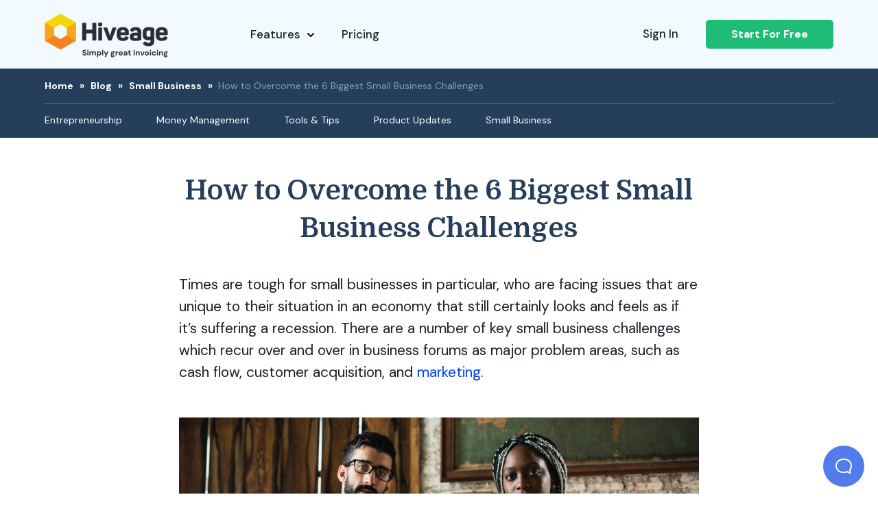

--- FILE ---
content_type: text/html
request_url: https://www.hiveage.com/blog/challenges-facing-small-businesses/
body_size: 15504
content:
<!doctype html>
<html lang="en">

  <head>
        <meta charset="utf-8" />
        <meta http-equiv="X-UA-Compatible" content="IE=edge,chrome=1" />
        
        <title>6 Biggest Small Business Challenges and How to Overcome Them</title>
        

        
          <meta name="description" content="A look at six problems affecting small businesses, and how you can take definite action on and set out ways to conquer them." />
        

<!-- Google Tag Manager -->
<script type="8bb7aaab43fe4e3b7ba34925-text/javascript">(function(w,d,s,l,i){w[l]=w[l]||[];w[l].push({'gtm.start':
new Date().getTime(),event:'gtm.js'});var f=d.getElementsByTagName(s)[0],
j=d.createElement(s),dl=l!='dataLayer'?'&l='+l:'';j.async=true;j.src=
'https://www.googletagmanager.com/gtm.js?id='+i+dl;f.parentNode.insertBefore(j,f);
})(window,document,'script','dataLayer','GTM-PV5PHDZ');</script>
<!-- End Google Tag Manager -->

<script src="https://www.googleoptimize.com/optimize.js?id=OPT-MF63HHQ" type="8bb7aaab43fe4e3b7ba34925-text/javascript"></script>

        <link rel="canonical" href="https://www.hiveage.com/blog/challenges-facing-small-businesses/" />
        <link rel="profile" href="https://gmpg.org/xfn/11" />
        <meta http-equiv="X-Frame-Options" content="deny" />

        
        <meta name="robots" content="index,follow,noodp,noydir" />
        
        
        <meta name="viewport" content="width=device-width, initial-scale=1, maximum-scale=1.0, user-scalable=0" />
        <meta name="google-site-verification" content="z_JDs9bj_00LO17sz7kbbdtLzJ8ERkEF_B7YkfGbuk4" />

<link rel="apple-touch-icon" sizes="57x57" href="/favicon/apple-icon-57x57.png" />
<link rel="apple-touch-icon" sizes="60x60" href="/favicon/apple-icon-60x60.png" />
<link rel="apple-touch-icon" sizes="72x72" href="/favicon/apple-icon-72x72.png" />
<link rel="apple-touch-icon" sizes="76x76" href="/favicon/apple-icon-76x76.png" />
<link rel="apple-touch-icon" sizes="114x114" href="/favicon/apple-icon-114x114.png" />
<link rel="apple-touch-icon" sizes="120x120" href="/favicon/apple-icon-120x120.png" />
<link rel="apple-touch-icon" sizes="144x144" href="/favicon/apple-icon-144x144.png" />
<link rel="apple-touch-icon" sizes="152x152" href="/favicon/apple-icon-152x152.png" />
<link rel="apple-touch-icon" sizes="180x180" href="/favicon/apple-icon-180x180.png" />
<link rel="icon" type="image/png" sizes="192x192"  href="/favicon/android-icon-192x192.png" />
<link rel="icon" type="image/png" sizes="32x32" href="/favicon/favicon-32x32.png" />
<link rel="icon" type="image/png" sizes="96x96" href="/favicon/favicon-96x96.png" />
<link rel="icon" type="image/png" sizes="16x16" href="/favicon/favicon-16x16.png" />
<link rel="manifest" href="/favicon/manifest.json" />
<meta name="msapplication-TileColor" content="#da532c" />
<meta name="msapplication-TileImage" content="/favicon/ms-icon-144x144.png" />
<meta name="theme-color" content="#ffffff" />
		    
        <meta property="og:title" content="How to Overcome the 6 Biggest Small Business Challenges" />
        <meta property="og:type" content="website" />
        <meta property="og:url" content="https://www.hiveage.com/blog/challenges-facing-small-businesses/" />
        <meta property="og:image" content="https://www.hiveage.com/assets/posts/2006/small-business-challenges-1.jpg" />
        <meta property="og:site_name" content="Hiveage" />
        <meta property="fb:admins" content="1126951734056528" />
        <meta property="fb:app_id" content="1012307368791871" />
        <meta property="og:description" content="A look at six problems affecting small businesses, and how you can take definite action on and set out ways to conquer them." />
        <meta name="twitter:card" content="summary_large_image" />
        <meta name="twitter:site" content="@hiveage" />
        <meta name="twitter:domain" content="Hiveage.com" />
        <meta name="twitter:title" content="How to Overcome the 6 Biggest Small Business Challenges" />
        <meta name="twitter:description" content="A look at six problems affecting small businesses, and how you can take definite action on and set out ways to conquer them." />
        <meta name="twitter:image" content="https://www.hiveage.com/assets/posts/2006/small-business-challenges-1.jpg" />
        <meta itemprop="image" content="https://www.hiveage.com/assets/posts/2006/small-business-challenges-1.jpg" />
        

<link rel="preconnect" href="https://fonts.googleapis.com">
<link rel="preconnect" href="https://fonts.gstatic.com" crossorigin>
<link href="https://fonts.googleapis.com/css2?family=DM+Sans:ital,opsz,wght@0,9..40,100..1000;1,9..40,100..1000&display=swap" rel="stylesheet">
<link href="https://fonts.googleapis.com/css2?family=Domine:wght@400..700&display=swap" rel="stylesheet">




<link rel="stylesheet" href="/css/main.min.css?version=297500" rel="preload" />

<script type="application/ld+json">
    {
        "@context": "https://schema.org",
        "@graph": [
            {
                "@type": "WebSite",
                "@id": "https://www.hiveage.com/#website",
                "url": "https://www.hiveage.com/",
                "name": "Invoicing Software for Small Businesses - Create Invoices Online",
                "description": "Get paid faster with the #1 rated online invoicing software by small business owners. Create invoices, send estimates and accept online payments. Try it free.",
                "publisher": {
                    "@type": "Organization",
                    "name": "Hiveage Inc."
                }
            },
            {
                "@type": "ImageObject",
                "@id": "https://www.hiveage.com/blog/challenges-facing-small-businesses/#primaryimage",
                "inLanguage": "en",
                "url": "https://www.hiveage.com/assets/posts/2006/small-business-challenges-1.jpg"
            },
            {
                "@type": "WebPage",
                "@id": "https://www.hiveage.com/blog/challenges-facing-small-businesses/#webpage",
                "url": "https://www.hiveage.com/blog/challenges-facing-small-businesses/",
                "name": "6 Biggest Small Business Challenges and How to Overcome Them",
                "isPartOf": { "@id": "https://www.hiveage.com#website" },
                "primaryImageOfPage": { "@id": "https://www.hiveage.com/blog/challenges-facing-small-businesses/#primaryimage" },
                "datePublished": "2017-02-02 06:39:30 +0000",
                "dateModified": "2021-01-11 12:03:00 +0000",
                "description": "A look at six problems affecting small businesses, and how you can take definite action on and set out ways to conquer them.",
                "breadcrumb": { "@id": "https://www.hiveage.com/blog/challenges-facing-small-businesses/#breadcrumb" },
                "inLanguage": "en",
                "potentialAction": [{ "@type": "ReadAction", "target": ["https://www.hiveage.com/blog/challenges-facing-small-businesses/"] }]
            },
            {
                "@type": "BreadcrumbList",
                "@id": "https://www.hiveage.com/blog/challenges-facing-small-businesses/#breadcrumb",
                "itemListElement": [
                    { "@type": "ListItem", "position": 1, "item": { "@type": "WebPage", "@id": "https://www.hiveage.com/", "url": "https://www.hiveage.com/", "name": "Home" } },
                    { "@type": "ListItem", "position": 2, "item": { "@type": "WebPage", "@id": "https://www.hiveage.com/blog/", "url": "https://www.hiveage.com/blog/", "name": "Blog" } },
                    { "@type": "ListItem", "position": 3, "item": { "@type": "WebPage", "@id": "https://www.hiveage.com/blog/tag/small-business/", "url": "https://www.hiveage.com//blog/tag/small-business/", "name": "Small Business" } },
                    { "@type": "ListItem", "position": 4, "item": { "@type": "WebPage", "@id": "https://www.hiveage.com/blog/challenges-facing-small-businesses/", "url": "https://www.hiveage.com/blog/challenges-facing-small-businesses/", "name": "6 Biggest Small Business Challenges and How to Overcome Them" } }
                ]
            },
            {
      "@context": "https://schema.org",
      "@type": "Organization",
          "name": "Hiveage",
           "url": "https://www.hiveage.com",
           "logo": "https://www.hiveage.com/assets/images/Hiveage_logo@2x.png",
           "description": "Best invoice software app for small businesses. Online invoicing, subscription billing, time & expense tracking and accept online payments with ease.",
          "foundingDate": "2014",
               "address":
        [
          {
            "@type": "PostalAddress",
                       "streetAddress": "Hiveage Inc., 867 Boylston Street 5th Floor #1439",
                       "addressLocality": "Boston",
                       "addressRegion": "MA",
                       "postalCode": "02116",
                       "addressCountry": "United States"
          },
          {
            "@type": "PostalAddress",
                       "streetAddress": "Hiveage Ltd., 86-90, Paul Street",
                       "addressLocality": "London",
                       "postalCode": "EC2A 4NE",
                       "addressCountry": "United Kingdom"
          }
        ],
    "aggregateRating": {
    "@type": "AggregateRating",
    "ratingValue": "5",
    "bestRating": "5",
    "worstRating": "0",
    "ratingCount": "37",
        "author": {
            "@type": "Organization",
            "name": "Capterra",
             "url": "https://www.capterra.com/p/129691/Hiveage/"
        }
    },
    "contactPoint": 
      {
        "@type": "ContactPoint",
        "contactType": "Customer Service",
        "email": "support@hiveage.com",
        "url": "https://www.hiveage.com/about/",
        "availableLanguage" : ["English"]
      }
    }
        ]
    }
</script>


</head>


  <body class="single">
<!-- Google Tag Manager (noscript) -->
<noscript><iframe src="https://www.googletagmanager.com/ns.html?id=GTM-PV5PHDZ"
height="0" width="0" style="display:none;visibility:hidden"></iframe></noscript>
<!-- End Google Tag Manager (noscript) -->

<svg aria-hidden="true" style="position: absolute; width: 0; height: 0; overflow: hidden;" version="1.1" xmlns="http://www.w3.org/2000/svg" xmlns:xlink="http://www.w3.org/1999/xlink">
<defs>
<symbol id="icon-instagram" viewBox="0 0 32 32">
<path d="M18.342 16.931c0 1.371-1.112 2.483-2.483 2.483s-2.483-1.112-2.483-2.483c0-1.371 1.112-2.483 2.483-2.483s2.483 1.112 2.483 2.483z"></path>
<path d="M18.963 10.836h-6.208c-0.903 0-1.693 0.282-2.201 0.79s-0.79 1.298-0.79 2.201v6.208c0 0.903 0.282 1.693 0.847 2.258 0.564 0.508 1.298 0.79 2.201 0.79h6.152c0.903 0 1.693-0.282 2.201-0.79 0.564-0.508 0.847-1.298 0.847-2.201v-6.208c0-0.903-0.282-1.637-0.79-2.201-0.564-0.564-1.298-0.847-2.258-0.847zM15.859 20.769c-2.145 0-3.838-1.75-3.838-3.838 0-2.145 1.75-3.838 3.838-3.838s3.894 1.693 3.894 3.838c0 2.145-1.75 3.838-3.894 3.838zM19.866 13.827c-0.508 0-0.903-0.395-0.903-0.903s0.395-0.903 0.903-0.903 0.903 0.395 0.903 0.903-0.395 0.903-0.903 0.903z"></path>
<path d="M15.972 2.935c-7.675 0-13.884 6.208-13.884 13.884s6.208 13.884 13.884 13.884c7.675 0 13.884-6.208 13.884-13.884 0.056-7.675-6.208-13.884-13.884-13.884zM23.365 20.092c0 1.298-0.451 2.427-1.242 3.217s-1.919 1.185-3.16 1.185h-6.152c-1.242 0-2.37-0.395-3.16-1.185-0.847-0.79-1.242-1.919-1.242-3.217v-6.208c0-2.596 1.75-4.402 4.402-4.402h6.208c1.298 0 2.37 0.451 3.16 1.242s1.185 1.862 1.185 3.16v6.208z"></path>
</symbol>

<symbol id="icon-linkedin" viewBox="0 0 32 32">
<path class="a-color"  d="M16 0c-8.835 0-16 7.165-16 16s7.165 16 16 16c8.835 0 16-7.165 16-16s-7.165-16-16-16zM11.351 24.188h-3.897v-11.723h3.897v11.723zM9.402 10.863h-0.025c-1.308 0-2.153-0.9-2.153-2.025 0-1.15 0.872-2.026 2.205-2.026s2.153 0.875 2.179 2.026c0 1.125-0.846 2.025-2.205 2.025zM25.401 24.188h-3.896v-6.272c0-1.576-0.564-2.651-1.974-2.651-1.076 0-1.718 0.725-1.999 1.425-0.103 0.25-0.128 0.601-0.128 0.951v6.547h-3.896c0 0 0.051-10.624 0-11.723h3.896v1.66c0.518-0.799 1.444-1.935 3.512-1.935 2.564 0 4.486 1.676 4.486 5.276v6.722z"></path>
</symbol>
<symbol id="icon-twitter" viewBox="0 0 32 32">
<path class="a-color" d="M16 0c-8.835 0-16 7.165-16 16s7.165 16 16 16c8.835 0 16-7.165 16-16s-7.165-16-16-16zM23.305 12.475c0.007 0.157 0.011 0.316 0.011 0.475 0 4.853-3.694 10.449-10.449 10.449v0c-2.074 0-4.004-0.608-5.629-1.65 0.287 0.034 0.58 0.051 0.876 0.051 1.721 0 3.304-0.587 4.561-1.572-1.608-0.030-2.963-1.092-3.431-2.551 0.224 0.043 0.454 0.066 0.69 0.066 0.335 0 0.66-0.045 0.969-0.129-1.68-0.336-2.946-1.822-2.946-3.6 0-0.017 0-0.031 0-0.047 0.495 0.275 1.061 0.441 1.663 0.459-0.986-0.658-1.634-1.783-1.634-3.057 0-0.673 0.182-1.303 0.497-1.846 1.811 2.222 4.518 3.684 7.57 3.837-0.063-0.269-0.095-0.549-0.095-0.837 0-2.027 1.645-3.672 3.673-3.672 1.056 0 2.011 0.447 2.681 1.16 0.837-0.165 1.622-0.471 2.332-0.891-0.275 0.857-0.857 1.576-1.615 2.031 0.743-0.089 1.451-0.286 2.109-0.578-0.491 0.737-1.115 1.384-1.832 1.902z"></path>
</symbol>
<symbol id="icon-facebook" viewBox="0 0 32 32">
<path fill="#000" style="fill: var(--color2, #000)" d="M18.872 31.961c-0.273 0.029-0.546 0.055-0.82 0.079 0.274-0.024 0.548-0.050 0.82-0.079z"></path>
<path fill="#000" style="fill: var(--color2, #000)" d="M18.967 31.978c-0.064 0.015-0.127 0.029-0.191 0.044 0.064-0.014 0.127-0.029 0.191-0.044z"></path>
<path fill="#000" style="fill: var(--color2, #000)" d="M18.051 31.97c-0.272 0.023-0.546 0.044-0.82 0.061 0.275-0.017 0.548-0.038 0.82-0.061z"></path>
<path fill="#000" style="fill: var(--color2, #000)" d="M18.164 31.982c-0.075 0.013-0.15 0.025-0.226 0.037 0.075-0.012 0.151-0.024 0.226-0.037z"></path>
<path fill="#000" style="fill: var(--color2, #000)" d="M18.956 31.156c-0.056 0.016-0.113 0.031-0.169 0.046 0.056-0.015 0.113-0.031 0.169-0.046z"></path>
<path fill="#000" style="fill: var(--color2, #000)" d="M20.581 31.155c-0.045 0.017-0.091 0.033-0.136 0.050 0.045-0.017 0.091-0.033 0.136-0.050z"></path>
<path fill="#000" style="fill: var(--color2, #000)" d="M19.767 31.154c-0.049 0.017-0.099 0.034-0.148 0.051 0.050-0.016 0.099-0.033 0.148-0.051z"></path>
<path fill="#000" style="fill: var(--color2, #000)" d="M19.771 31.156c-0.052 0.016-0.105 0.031-0.158 0.046 0.053-0.015 0.105-0.030 0.158-0.046z"></path>
<path fill="#000" style="fill: var(--color2, #000)" d="M17.357 31.988c-0.084 0.009-0.168 0.018-0.253 0.025 0.084-0.007 0.169-0.016 0.253-0.025z"></path>
<path class="a-color" d="M32 16c0-8.835-7.165-16-16-16s-16 7.165-16 16c0 8.835 7.165 16 16 16 0.094 0 0.188-0.002 0.281-0.004v-12.455h-3.438v-4.006h3.438v-2.948c0-3.419 2.087-5.28 5.137-5.28 1.46 0 2.716 0.109 3.082 0.157v3.573h-2.103c-1.659 0-1.98 0.789-1.98 1.946v2.551h3.967l-0.517 4.006h-3.45v11.841c6.688-1.917 11.584-8.079 11.584-15.382z"></path>
<path fill="#000" style="fill: var(--color2, #000)" d="M17.231 31.984c-0.272 0.014-0.546 0.025-0.82 0.033 0.274-0.007 0.548-0.019 0.82-0.033z"></path>
<path fill="#000" style="fill: var(--color2, #000)" d="M16.543 31.996c-0.088 0.004-0.177 0.007-0.266 0.009 0.089-0.002 0.177-0.005 0.266-0.009z"></path>
</symbol>
</defs>
</svg>

     <div class="main-nav-bar fixed-top">
<div class="container">
  <div class="row">
    <div class="col-12 col-md-12">
<nav class="navbar navbar-expand-md">
      <a class="navbar-brand" href="https://www.hiveage.com/"><img class="lozad" data-src="/assets/images/Hiveage_logo.png" data-srcset="/assets/images/Hiveage_logo@2x.png 650w" alt="Hiveage Online Invoicing"></a>

      <button class="navbar-toggler p-0 border-0" type="button" aria-label="Menu" data-toggle="offcanvas">
        <span class="navbar-toggler-icon"></span>
      </button>

      <div class="navbar-collapse offcanvas-collapse" id="main-nav">

        
        
          <ul class="navbar-nav mr-auto">
            
              
                <li class="nav-item dropdown dropdown-toggle-2">
                  <a href="/features/" class="nav-link dropdown-toggle " id="features-menu" data-toggle="dropdown" aria-haspopup="true" aria-expanded="false">Features<svg focusable="false" width="10" height="6" viewBox="0 0 10 6" fill="none" xmlns="https://www.w3.org/2000/svg" ><path d="M1 1l4 4 4-4" stroke="#000" stroke-width="2" stroke-linecap="round" stroke-linejoin="round"></path></svg> <i class="icon-down"></i></a>
                  <ul class="dropdown-menu" aria-labelledby="features-menu">
                    
                      <li class="dropdown-item"><a href="/invoice-making/">Invoice Making</a></li>
                    
                      <li class="dropdown-item"><a href="/send-estimates/">Estimates</a></li>
                    
                      <li class="dropdown-item"><a href="/accept-online-payments/">Payment Gateways</a></li>
                    
                      <li class="dropdown-item"><a href="/detailed-financial-reports/">Financial Reports</a></li>
                    
                      <li class="dropdown-item"><a href="/recurring-subscription-billing/">Recurring Billing</a></li>
                    
                      <li class="dropdown-item"><a href="/manage-multiple-teams-businesses/">Teams &amp; Businesses</a></li>
                    
                      <li class="dropdown-item"><a href="/time-tracking/">Time Tracking</a></li>
                    
                      <li class="dropdown-item"><a href="/expenses-tracking/">Expenses Tracking</a></li>
                    
                      <li class="dropdown-item"><a href="/mileage-tracking/">Mileage Tracking</a></li>
                    
                   <li class="dropdown-item nav-link full-link-info first">
                      <a href="/payments/" class="full-link ">
                        <span class="h4-heading">Online Payments</span>
                        <span class="full-link-text">Credit and debit card processing</span>
                    </a>
                    </li>
                  </ul>
                </li>
              
            
              
                <li><a class="nav-link " href="/pricing/"  >Pricing</a></li>
              
            
          </ul>
        
      

      <div class="my-lg-0">
        <ul class="navbar-nav">
          <li ><a class="nav-link login" href="https://launchpad.hiveage.com/login">Sign In</a></li>
          <li class="signup"><a class="btn btn-primary btn-lg try" href="https://launchpad.hiveage.com/signup">Start For Free</a></li>
        </ul>
      </div>


      </div>
    </nav>
  </div>
  </div>
</div>
</div>




<div class="blog-menu">
  <div class="container">
    <div class="row">
      <div class="col-12 col-md-12">
        <div class="blog-menu-title">
          <div class="breadcrumbs">
            <span>
              <span>
                <a class="home_link" href="https://www.hiveage.com/">Home</a> » 
                <span>
                  <a href="https://www.hiveage.com/blog/">Blog</a> » 
                    <span>
                      <a href="https://www.hiveage.com/blog/tag/small-business/">Small Business</a> » 
                        <span class="breadcrumb_last" aria-current="page">How to Overcome the 6 Biggest Small Business Challenges</span>
                    </span>
                </span>
              </span>
            </span>
          </div>
        </div>
      </div>
      <div class="col-12 col-md-12">
        <nav class="nav nav-underline">
        <a class="nav-link" href="/blog/tag/entrepreneurship/">Entrepreneurship</a>
        <a class="nav-link" href="/blog/tag/money-management/">Money Management</a>
        <a class="nav-link" href="/blog/tag/tools-&-tips/">Tools & Tips</a>
        <a class="nav-link" href="/blog/tag/product-updates/">Product Updates</a>
        <a class="nav-link" href="/blog/tag/small-business/">Small Business</a>
      </nav>
    </div>

      </div>
    </div>
  </div>
</div>

   
   <main role="main">

    <div class="page-content">
      <div class="wrapper page-wrap">
              <div class="post-title">
        <div class="container">
          <div class="row">
            <div class="col-12 col-md-2"></div>
            <div class="col-12 col-md-8">
              
                <h1>How to Overcome the 6 Biggest Small Business Challenges</h1>
              
            </div>
            <div class="col-12 col-md-2"></div>
          </div>
        </div>
      </div>


      <div class="page-content-wrap">
        <div class="container">
          <div class="row">
          <div class="col-12 col-md-2"></div>
            <div class="col-12 col-md-8 post-content">
              <p>Times are tough for small businesses in particular, who are facing issues that are unique to their situation in an economy that still certainly looks and feels as if it’s suffering a recession. There are a number of key small business challenges which recur over and over in business forums as major problem areas, such as cash flow, customer acquisition, and <a href="https://www.hiveage.com/blog/15-tips-and-tricks-to-creating-content-that-goes-viral/">marketing</a>.</p>

<figure><img src="https://www.hiveage.com/assets/posts/2006/small-business-challenges-1.jpg" alt="Small businesses face some unique challenges." class="alignnone size-full wp-image-1619" /></figure>

<p>As every small business owner knows, the reality is that there are dozens of issues lurking out there – however, we’ve had a look at six of those you can take definite action on and set out ways to conquer them. Let’s get to work!</p>

<h2 id="1-cash-flow-issues">1. Cash Flow Issues</h2>

<p>Money problems in their various forms are top of most lists of company woes, and for small businesses the major worries are clients stalling payments, unexpected outgoings, and outstanding bills that won’t wait to be paid.</p>

<div class="promo-box promo-box-2 hiveage-promo">
	<h3 class="promo-heading">A better way to manage your finances</h3>
  	<p class="promo-txt">With Hiveage you can send elegant invoices to your customers, accept online payments, and manage your team — all in one place.</p>
  	<p class="promo-link"><a href="https://launchpad.hiveage.com/signup">Try it FREE</a></p>
</div>

<p>There are some tried and tested money management tools that can help you to manage cashflow, multi-talented apps that can create budgets, calculate VAT, automate bill payments, alert you to unusual outgoings and provide a free credit score.</p>

<figure><img src="https://www.hiveage.com/assets/posts/2006/small-business-challenges-2.jpg" alt="Managing cash flow in a small business is a challenge." class="alignnone size-full wp-image-1619" /></figure>

<p>Using <a href="https://www.hiveage.com/invoice-making/" rel="follow">online invoices</a> and reminders is also a powerful way to persuade reluctant clients to part with money. There is great software out there that can do this for you, including <a href="https://www.hiveage.com">Hiveage</a>, which provides <a href="https://www.hiveage.com/free-invoice-generator/">free invoicing</a> and can <a href="https://www.hiveage.com/accept-online-payments/">accept payments</a> and automatically charge clients.</p>

<h2 id="2-tiredness-affecting-small-business-owners">2. Tiredness affecting small business owners</h2>

<p>It’s tempting to try to do everything if you’re a small business owner, and long hours add pressure. Fatigue, one of the most commonly overlooked small business challenges, can leave you disorganised, forgetful and cranky, not paying as much attention to clients as you should, and making mistakes.</p>

<p>Business owners have to pace themselves, which includes embracing strategic delegation, something that for any highly motivated individual isn’t an easy ask. Start by identifying business elements that don’t require your expertise, such as mailing, and take on an assistant, even part-time, to help out – after all, it’s an investment that frees you up to do what you do best!</p>

<p>You could also consider delegating tasks that are outside your skillset to specialists, such as accountants or legal experts – the results will likely be more professional and can save you endless headaches.</p>

<p>You could also invest in automation of simple functions, for instance by using customer service apps like <a href="https://www.zendesk.com/" rel="nofollow">Zendesk</a>, or financial management solutions like <a href="https://www.netsuite.com/portal/home.shtml" rel="nofollow">NetSuite</a>.</p>

<p>It’s important to get on top of these things, because taking time out is critical for your health and wellbeing, not to mention family relationships. Get into the habit of segmenting your day – analyse when and how you work best, the time you’d like to put into leisure or family, and create schedules that identify key activities and how long they’re likely to take.</p>

<h2 id="3-finding-and-retaining-profitable-customers">3. Finding and Retaining Profitable Customers</h2>

<p>There is a business adage that you need customers with a problem only you can solve, and it’s for you to identify that unique selling point and communicate it clearly to your would-be customers.</p>

<p>You can start by researching your customer base, and identifying the characteristics of your existing <a href="https://www.hiveage.com/blog/identify-target-customers/">best customers</a> (those with the highest volume of sales, and the most repeat custom). Make sure you integrate into this analysis any costs associated with particular customers, so you have a clear view of their net value to you.</p>

<p>Once you’ve done this you can focus your energies on attracting new clients from your most profitable segment, carefully differentiating your offer to ensure it appeals directly to this type of customer.</p>

<p>To understand what customers want, you can ask for feedback from current best clients, which also counts as part of your follow-up engagement – another ‘must do’ when you’re looking at keeping valued partners. Find out what forums or other types of social media these customers use, and make sure you’re in there and taking notes.</p>

<h2 id="4-motivating-employees">4. Motivating Employees</h2>

<p>Employee buy-in is very important for small businesses in particular, as there tend to be fewer of them and apathy has a greater impact. There’s a real need to understand what employees want (other than a million pound paycheck), and there are a few possibilities to boost employee engagement for when this isn’t an option.</p>

<figure><img src="https://www.hiveage.com/assets/posts/2006/small-business-challenges-3.jpg" alt="Motivating employees is a challenge for small business owners." class="alignnone size-full wp-image-1619" /></figure>

<p>Ensuring employees are happy and productive means communicating clearly, and being approachable. Good companies foster a relaxed atmosphere where staff feel able to talk to management. Perks like free tea and coffee, free biscuits or fruit, and staff Christmas parties cost relatively little and can really help create a favourable impression.</p>

<p>You should also ask for employee feedback on their needs – this is not an option, it’s a must. Too many businesses don’t look at what their employees want, assume everything is fine, then wonder why they have a high staff turnover. Don’t let this common small business problem sneak up on you too.</p>

<h2 id="5-having-too-many-overheads">5. Having Too Many Overheads</h2>

<p>Overheads are one of the biggest small business challenges, and excessive overheads have driven many otherwise good companies to the wall.</p>

<p>Resolving them involves paying close attention to what customers actually want and providing products or services sharply tailored to suit. This means working out what customers need and trimming back gold plating or unnecessary services, or elements of products that they won’t use or aren’t interested in. Analysing your transactions and asking existing customers what they want is helpful.</p>

<p>Where you add value, make sure that it doesn’t increase overheads (for example through well-judged deals on less-popular products, or other offers that benefit both you and the customer). And don’t forget to ask yourself hard questions, such as whether you need that new car or printer, or whether it’s just for show…</p>

<h2 id="6-staying-current">6. Staying Current</h2>

<p>Small business owners can be so busy they forget to keep up with what’s current in their sector. It takes so much time just to keep on top of the work that blue-sky thinking can seem an unnecessary burden. Nevertheless, you need to keep up.</p>

<figure><img src="https://www.hiveage.com/assets/posts/2006/small-business-challenges-4.jpg" alt="Small business owners need to stay up to date." class="alignnone size-full wp-image-1619" /></figure>

<p>When you’re scheduling your week, don’t forget to allocate time to track competitors and undertake awareness-raising activities such as reading (or writing) blog posts. Create <a href="https://www.google.co.uk/alerts" rel="nofollow">Google Alerts</a>, use Twitter hashtags to keep up with what’s trending, and mine the wealth of free, and very targeted online information out there on sites like <a href="https://www.newsnow.co.uk" rel="nofollow">newsnow</a>.</p>

<p>If you can schedule days out to go to sector conferences and exhibitions, the payback in terms of contacts and potential sales can be massive. Research events thoroughly to make sure that their target audience is precisely your target client group. If an event is really important, you could also investigate becoming a speaker, positioning yourself as a thought leader among your peers.</p>

<h2 id="summing-it-up-for-the-small-business-owner">Summing it up for the Small Business Owner</h2>

<p>Small businesses have unique challenges that need to be navigated with intelligence and care. Small business owners do not have the resources available to large corporations, so creativity and ingenuity play a big role. As we have discussed, overcoming the main small business challenges involves a number of key actions:</p>

<ol>
  <li>Use software to manage your cashflow and keep money rolling in</li>
  <li>Delegate, automate, and set aside time for yourself</li>
  <li>Target your most profitable customers to maximise your returns</li>
  <li>Work hard to create employee satisfaction</li>
  <li>Ruthlessly cut back your overheads</li>
  <li>Keep your finger firmly on the pulse of your sector</li>
</ol>

<p>With forethought and tenacity, there’s no issue that can’t be overcome. As a small business entrepreneur you already have these skills in abundance, and applying them to boost your business should come naturally.</p>

<p>What other challenges have you faced, and how have you overcome them?</p>




              <div class="get_started_now from_post_content">
                        <h3>Join thousands of business-savvy entrepreneurs on our mailing list.</h3>
                        <div class="row">
                          <div id="mc_embed_signup">
                          <form action="https://vesess.us6.list-manage.com/subscribe/post?u=715072de1577deec2089c1bbd&amp;id=94068905b6" method="post" id="mc-embedded-subscribe-form" name="mc-embedded-subscribe-form" class="validate" target="_blank" novalidate>
                              <div id="mc_embed_signup_scroll">
                            
                          <div class="mc-field-group">
                            <input type="email" value="" name="EMAIL" class="required email" id="mce-EMAIL" placeholder="Your email address" />
                          </div>
                            <div id="mce-responses" class="clear">
                              <div class="response" id="mce-error-response" style="display:none"></div>
                              <div class="response" id="mce-success-response" style="display:none"></div>
                            </div>
                              <div style="position: absolute; left: -5000px;" aria-hidden="true"><input type="text" name="b_715072de1577deec2089c1bbd_94068905b6" tabindex="-1" value=""></div>
                              <div class="clear"><input type="submit" value="Subscribe" name="subscribe" id="mc-embedded-subscribe" class="button"></div>
                              </div>
                          </form>
                          </div>
                          <p class="last">Curated emails that’ll help you manage your finances better.</p>
                  </div>
                </div>



            </div>
          <div class="col-12 col-md-2"></div>
<div class="col-12 col-md-2"></div>
            <div class="col-12 col-md-8">
              

<div class="post-meta top-post-meta">
                      <div class="post-meta-wrap">
                        <div class="by">




































                            <div>
                              <img src="https://www.hiveage.com/wp-content/uploads/userphoto/12.jpg" alt="Tom Ewer" width="150" height="150" class="photo" >
                            </div>
                            <div>
                              <span>Tom Ewer</span><div class="link">Freelance Writer</div>
                            </div>
                            











                          </div>
                          <div class="published">
                          </div>
                          <div class="filed hide">
                            <h4>Filed under</h4>
                            <div class="tags">Small Business</div>
                          </div>

                      </div>
                    </div>

            </div>
          </div>
        </div>
      </div>




                    
      </div>
    </div>

  </main>



<div class="feature-footer">
                <div class="customers">
            <div class="blockquote-box">
            
        <div class="container">
          <div class="row">
              <blockquote class="col-12 col-md-8 offset-md-2 show_1_box">
                <div class="blockquote-img">
                  <img src="https://www.hiveage.com/assets/images/jesse_couch1.jpg" alt="Jesse Couch image" />
                </div>
                <div class="blockquote-box">
                  <p><strong>I’ve been using Hiveage’s predecessor Curdbee for years, and Hiveage improves on Curdbee in every way</strong>. The interface is polished, fast, fluid and intuitive, and the amount of features available are pretty amazing. It will be my project management software for the foreseeable future, and the only one I recommend to clients and colleagues.</p>
                  <footer>
                  <cite><strong>Jesse Couch</strong><br /> Creative Director & Front-End Developer, <br />www.designcouch.com</cite>
                  </footer>
                </div>
              </blockquote>
          </div>
        </div>

              <div class="container">
          <div class="row">
              <blockquote class="col-12 col-md-8 offset-md-2 show_2_box">
                <div class="blockquote-img">
                  <img src="https://www.hiveage.com/assets/images/micah_rich.jpg" alt="Micah Rich image" />
                </div>
                <div class="blockquote-box">
                  <p><strong>Between Curdbee & their new version, Hiveage, I’ve brought in more than $310,000 than I would otherwise not have</strong>. If I ever need to send an invoice, I know it’s gonna work, and I know they’re gonna get it, and I’ll know when they’ve seen it and paid or not paid it. At least if everything else gets hard, I know I’ve got a system there that’ll let me get paid.</p>
                  <footer>
                  <cite><strong>Micah Rich</strong><br /> Creative Director and Owner, <br />www.weareagoodcompany.com</cite>
                  </footer>
                </div>
              </blockquote>
            </div>
          </div>

        <div class="container">
          <div class="row">
              <blockquote class="col-12 col-md-8 offset-md-2 show_3_box">
                <div class="blockquote-img">
                  <img src="https://www.hiveage.com/assets/images/shaun_preece.png" alt="Shaun Preece image" />
                </div>
                <div class="blockquote-box">
                  <p><strong>Since switching to Hiveage my productivity has soared</strong>. The intuitive interface allows me to quickly send invoices on the go as well as offering outstanding reporting tools - I love it!</p>
                  <footer>
                  <cite><strong>Shaun Preece</strong><br /> Creative Director & Entrepreneur,  <br />www.shaunpreece.com</cite>
                  </footer>
                </div>
              </blockquote>
            </div>
          </div>

        <div class="container">
          <div class="row">
              <blockquote class="col-12 col-md-8 offset-md-2 show_4_box">
                <div class="blockquote-img">
                  <img src="https://www.hiveage.com/assets/images/chad4.png" alt="Chad Cox image" />
                </div>
                <div class="blockquote-box">
                  <p><strong>With Hiveage I’m able to spend more time on the tasks that will actually grow my business</strong> without getting bogged down by non-billable administrative activities.</p>
                  <footer>
                  <cite><strong>Chad Cox</strong><br /> www.buzzrocketmedia.com</cite>
                  </footer>
                </div>
              </blockquote>
            </div>
          </div>
          
          </div>

        </div>
        <div class="get_started_now">
          <div class="container">
            <div class="row">
              <div class="col-md-10 offset-md-1">
                <h2>Start loving invoicing — with Hiveage!</h2>
                <div class="row">
                  <form name="/" class="col-md-8 offset-md-2">
                    <div class="create_account">
                      <div class=" input_col"><input class="signup_email" type="email" name="email" placeholder="Your email address"></div>
                      <div class=" submit_col"><button class="btn btn-primary btn-lg try">Start Free Trial</button></div>
                    </div>
                    <p class="free_trial_text"><span>Start your 14-day free trial and see for yourself.</span></p>
                  </form>
                </div>
              </div>
            </div>
          </div>
        </div>
</div>
</div>
<footer class="footer">


  <div class="container">
  <div class="row footer-links">

    <div class="col-12 col-md-4  footer-logo">
      <div class="logo-wrap">
              <img class="lozad" data-src="/assets/images/Hiveage_logo.png" data-srcset="/assets/images/Hiveage_logo@2x.png 650w" alt="Hiveage Online Invoicing" />
              </div>
              <p>Simple, all-in-one invoicing and billing software helping 75,000 small businesses in 150+ countries get paid faster.</p>
              <p class="app-links"><a href="https://itunes.apple.com/us/app/hiveage/id1071548654?ls=1&amp;mt=8" target="_blank" rel="noopener"><img class="centered lozad" data-src="https://www.hiveage.com/assets/images/download_ios_app.webp" alt="Download iOS app" data-hires-status="active" src="https://www.hiveage.com/assets/images/download_ios_app.webp" data-loaded="true" /></a> <a href="https://play.google.com/store/apps/details?id=com.vesess.hiveageapp&amp;hl=en&amp;pcampaignid=MKT-Other-global-all-co-prtnr-py-PartBadge-Mar2515-1" target="_blank" rel="noopener"><img class="google-btn lozad" alt="Get it on Google Play" data-src="https://www.hiveage.com/assets/images/en_badge_web_generic_2x.webp" src="https://www.hiveage.com/assets/images/en_badge_web_generic_2x.webp" data-loaded="true"></a></p>

              <div class="social_links">
                <div class="glyph fs1">
                    <div class="clearfix pbs">
                        <a href="https://www.facebook.com/hiveage/" target="_blank" rel="noopener"><span>Facebook</span><svg class="icon icon-facebook"><use xlink:href="#icon-facebook"></use></svg></a>
                    </div>
                </div>
                <div class="glyph fs1">
                    <div class="clearfix pbs">
                        <a href="https://twitter.com/hiveage" target="_blank" rel="noopener"><span>Twitter</span><svg class="icon icon-twitter"><use xlink:href="#icon-twitter"></use></svg></a>
                    </div>
                </div>
                <div class="glyph fs1">
                    <div class="clearfix pbs">
                        <a href="https://www.linkedin.com/company/hiveage/" target="_blank" rel="noopener"><span>LinkedIn</span><svg class="icon icon-linkedin"><use xlink:href="#icon-linkedin"></use></svg></a>
                    </div>
                </div>

                <div class="glyph fs1">
                    <div class="clearfix pbs">
                        <a href="https://www.instagram.com/hiveageinvoice/" target="_blank" rel="noopener"><span>Instagram</span><svg class="icon icon-instagram"><use xlink:href="#icon-instagram"></use></svg></a>
                    </div>
                </div>

              </div>

              <div class="address">

                <p><strong>Hiveage Inc.</strong>, 867 Boylston Street 5th Floor #1439, Boston, MA 02116<br />&#128222; +1 857-758-7123</p>

              </div>

    </div>
    <div class="col-12 col-md-2 offset-md-2">
                            <h3>Product</h3>
                          
                          
                            <ul>
                              
                                  <li><a href="/invoice-making/"  >Invoice Maker</a></li>
                              
                                  <li><a href="/send-estimates/"  >Estimates &amp; Quotes</a></li>
                              
                                  <li><a href="/accept-online-payments/"  >Online Payments</a></li>
                              
                                  <li><a href="/detailed-financial-reports/"  >Billing Analytics</a></li>
                              
                                  <li><a href="/recurring-subscription-billing/"  >Recurring Payments</a></li>
                              
                                  <li><a href="/manage-multiple-teams-businesses/"  >Teams &amp; Businesses</a></li>
                              
                                  <li><a href="/time-tracking/"  >Time Tracking</a></li>
                              
                                  <li><a href="/expenses-tracking/"  >Expense Tracking</a></li>
                              
                                  <li><a href="/mileage-tracking/"  >Mileage Tracking</a></li>
                              
                            </ul>
                          
                        
    </div>
    <div class="col-12 col-md-2">
                      <h3>Company</h3> 
                        
                          
                            <ul>
                              
                                  <li><a href="/about/"  >About</a></li>
                              
                                  <li><a href="/contact/"  >Contact</a></li>
                              
                                  <li><a href="/careers/"  >Careers</a></li>
                              
                                  <li><a href="/customers/"  >Testimonials</a></li>
                              
                                  <li><a href="/press-kit/"  >Press Resources</a></li>
                              
                                  <li><a href="/blog/"  >Blog</a></li>
                              
                            </ul>
                          
                         
    </div>
    <div class="col-12 col-md-2">
                      <h3>Links</h3>
                        
                          
                            <ul>
                              
                                  <li><a rel="nofollow" href="https://launchpad.hiveage.com/signup"  >Sign up</a></li>
                              
                                  <li><a rel="nofollow" href="https://launchpad.hiveage.com/login"  >Login</a></li>
                              
                                  <li><a rel="nofollow" href="https://support.hiveage.com/"  >Support</a></li>
                              
                                  <li><a rel="nofollow" href="/api/"  >API</a></li>
                              
                                  <li><a rel="nofollow" href="https://status.hiveage.com/"  >Status</a></li>
                              
                            </ul>
                          
                          
    </div>
  </div>
</div>


      <div class="copyright-wrap">
        <div class="container">
          <div class="row">
            <div class="col-md-6 copyright">
                        <h3>Legal</h3>
                        
                          
                            <ul id="menu-footer" class="menu">
                              
                                  <li><a href="/terms/"  >Terms of Service</a></li>
                              
                                  <li><a href="/privacy/"  >Privacy Policy</a></li>
                              
                                  <li><a href="/refund-policy/"  >Refund Policy</a></li>
                              
                                  <li><a href="/security/"  >Security Policy</a></li>
                              
                            </ul>
                          
                        
              </div>
              <div class="col-md-6 copyright-note">
              <p>Copyright © 2025 Hiveage, Inc. All Rights Reserved.</p>
            </div>
          </div>
        </div>
      </div>
      </footer>

    <div class="js-beacon"></div>
    <script src="/assets/scripts/jquery.min.js?3788798673" type="8bb7aaab43fe4e3b7ba34925-text/javascript"></script>


    <script type="8bb7aaab43fe4e3b7ba34925-text/javascript">
        /*! lozad.js - v1.14.0 - 2019-10-19
      * https://github.com/ApoorvSaxena/lozad.js
      * Copyright (c) 2019 Apoorv Saxena; Licensed MIT */
      !function(t,e){"object"==typeof exports&&"undefined"!=typeof module?module.exports=e():"function"==typeof define&&define.amd?define(e):(t=t||self).lozad=e()}(this,function(){"use strict";var d="undefined"!=typeof document&&document.documentMode,c={rootMargin:"0px",threshold:0,load:function(t){if("picture"===t.nodeName.toLowerCase()){var e=document.createElement("img");d&&t.getAttribute("data-iesrc")&&(e.src=t.getAttribute("data-iesrc")),t.getAttribute("data-alt")&&(e.alt=t.getAttribute("data-alt")),t.append(e)}if("video"===t.nodeName.toLowerCase()&&!t.getAttribute("data-src")&&t.children){for(var r=t.children,a=void 0,o=0;o<=r.length-1;o++)(a=r[o].getAttribute("data-src"))&&(r[o].src=a);t.load()}if(t.getAttribute("data-src")&&(t.src=t.getAttribute("data-src")),t.getAttribute("data-srcset")&&t.setAttribute("srcset",t.getAttribute("data-srcset")),t.getAttribute("data-background-image"))t.style.backgroundImage="url('"+t.getAttribute("data-background-image").split(",").join("'),url('")+"')";else if(t.getAttribute("data-background-image-set")){var i=t.getAttribute("data-background-image-set").split(","),n=i[0].substr(0,i[0].indexOf(" "))||i[0];
      n=-1===n.indexOf("url(")?"url("+n+")":n,1===i.length?t.style.backgroundImage=n:t.setAttribute("style",(t.getAttribute("style")||"")+"background-image: "+n+"; background-image: -webkit-image-set("+i+"); background-image: image-set("+i+")")}t.getAttribute("data-toggle-class")&&t.classList.toggle(t.getAttribute("data-toggle-class"))},loaded:function(){}};function l(t){t.setAttribute("data-loaded",!0)}var b=function(t){return"true"===t.getAttribute("data-loaded")};return function(){var r,a,o=0<arguments.length&&void 0!==arguments[0]?arguments[0]:".lozad",t=1<arguments.length&&void 0!==arguments[1]?arguments[1]:{},e=Object.assign({},c,t),i=e.root,n=e.rootMargin,d=e.threshold,u=e.load,s=e.loaded,g=void 0;return"undefined"!=typeof window&&window.IntersectionObserver&&(g=new IntersectionObserver((r=u,a=s,function(t,e){t.forEach(function(t){(0<t.intersectionRatio||t.isIntersecting)&&(e.unobserve(t.target),b(t.target)||(r(t.target),l(t.target),a(t.target)))})}),{root:i,rootMargin:n,threshold:d})),{observe:function(){for(var t=function(t){var e=1<arguments.length&&void 0!==arguments[1]?arguments[1]:document;return t instanceof Element?[t]:t instanceof NodeList?t:e.querySelectorAll(t)}(o,i),e=0;e<t.length;e++)b(t[e])||(g?g.observe(t[e]):(u(t[e]),l(t[e]),s(t[e])))},triggerLoad:function(t){b(t)||(u(t),l(t),s(t))},observer:g}}});
      const observer = lozad();
      observer.observe();



/*! js-cookie v3.0.0-rc.1 | MIT */
!function(e,t){"object"==typeof exports&&"undefined"!=typeof module?module.exports=t():"function"==typeof define&&define.amd?define(t):(e=e||self,function(){var n=e.Cookies,r=e.Cookies=t();r.noConflict=function(){return e.Cookies=n,r}}())}(this,function(){"use strict";function e(e){for(var t=1;t<arguments.length;t++){var n=arguments[t];for(var r in n)e[r]=n[r]}return e}var t={read:function(e){return e.replace(/(%[\dA-F]{2})+/gi,decodeURIComponent)},write:function(e){return encodeURIComponent(e).replace(/%(2[346BF]|3[AC-F]|40|5[BDE]|60|7[BCD])/g,decodeURIComponent)}};return function n(r,o){function i(t,n,i){if("undefined"!=typeof document){"number"==typeof(i=e({},o,i)).expires&&(i.expires=new Date(Date.now()+864e5*i.expires)),i.expires&&(i.expires=i.expires.toUTCString()),t=encodeURIComponent(t).replace(/%(2[346B]|5E|60|7C)/g,decodeURIComponent).replace(/[()]/g,escape),n=r.write(n,t);var c="";for(var u in i)i[u]&&(c+="; "+u,!0!==i[u]&&(c+="="+i[u].split(";")[0]));return document.cookie=t+"="+n+c}}return Object.create({set:i,get:function(e){if("undefined"!=typeof document&&(!arguments.length||e)){for(var n=document.cookie?document.cookie.split("; "):[],o={},i=0;i<n.length;i++){var c=n[i].split("="),u=c.slice(1).join("=");'"'===u[0]&&(u=u.slice(1,-1));try{var f=t.read(c[0]);if(o[f]=r.read(u,f),e===f)break}catch(e){}}return e?o[e]:o}},remove:function(t,n){i(t,"",e({},n,{expires:-1}))},withAttributes:function(t){return n(this.converter,e({},this.attributes,t))},withConverter:function(t){return n(e({},this.converter,t),this.attributes)}},{attributes:{value:Object.freeze(o)},converter:{value:Object.freeze(r)}})}(t,{path:"/"})});
console.log(Cookies.get("hs-beacon"));

var FakeBeacon = {
    init: function () {
    console.log('init');
        const e = document.querySelector(".js-beacon");
        "open" === Cookies.get("hs-beacon")
            ? FakeBeacon.continue(e)
            : void 0 !== e &&
              (e.classList.remove("hidden"),
              e.addEventListener("click", function () {
                  FakeBeacon.load(e);
              }));
    },
    loadScript: function (t) {
      console.log('this');

  !function(e,t,n){function a(){var e=t.getElementsByTagName("script")[0],n=t.createElement("script");n.type="text/javascript",n.async=!0,n.src="https://beacon-v2.helpscout.net",e.parentNode.insertBefore(n,e)}if(e.Beacon=n=function(t,n,a){e.Beacon.readyQueue.push({method:t,options:n,data:a})},n.readyQueue=[],"complete"===t.readyState)return a();e.attachEvent?e.attachEvent("onload",a):e.addEventListener("load",a,!1)}(window,document,window.Beacon||function(){});window.Beacon("init", "2ab2057e-f868-4685-9d6c-cc4c87fde7cc")

    },
    continue: function (e) {
        FakeBeacon.loadScript(e),
            window.Beacon("once", "ready", function () {
                window.Beacon("open");
            }),
            FakeBeacon.close();
    },
    load: function (e) {
        FakeBeacon.loadScript(e),
            FakeBeacon.loading(e),
            window.Beacon("once", "ready", function () {
                FakeBeacon.hide(e), window.Beacon("open"), Cookies.set("hs-beacon", "open", { expires: 1 });
            }),
            FakeBeacon.close();
    },
    close: function () {
        window.Beacon("on", "close", function () {
            Cookies.remove("hs-beacon");
        });
    },
    loading: function (e) {
        e.classList.add("is-loading");
    },
    hide: function (e) {
        e.remove();
    },
};

window.addEventListener("DOMContentLoaded", FakeBeacon.init);


    </script>



    <script src="//static.getclicky.com/js" type="8bb7aaab43fe4e3b7ba34925-text/javascript"></script>
    <script type="8bb7aaab43fe4e3b7ba34925-text/javascript">try{ clicky.init(100646071); }catch(e){}</script>
    <noscript><p><img alt="Clicky" width="1" height="1" src="//in.getclicky.com/100646071ns.gif" /></p></noscript>









<!--<div id="sendy-list"></div>-->

<div id="popup-box_2">            
            
<script async src="https://tally.so/widgets/embed.js" type="8bb7aaab43fe4e3b7ba34925-text/javascript"></script>

            
        </div>


<script type="8bb7aaab43fe4e3b7ba34925-text/javascript">window.twttr = (function(d, s, id) {
  var js, fjs = d.getElementsByTagName(s)[0],
    t = window.twttr || {};
  if (d.getElementById(id)) return t;
  js = d.createElement(s);
  js.id = id;
  js.src = "https://platform.twitter.com/widgets.js";
  fjs.parentNode.insertBefore(js, fjs);

  t._e = [];
  t.ready = function(f) {
    t._e.push(f);
  };

  return t;
}(document, "script", "twitter-wjs"));</script>



  <script src="/cdn-cgi/scripts/7d0fa10a/cloudflare-static/rocket-loader.min.js" data-cf-settings="8bb7aaab43fe4e3b7ba34925-|49" defer></script><script>(function(){function c(){var b=a.contentDocument||a.contentWindow.document;if(b){var d=b.createElement('script');d.innerHTML="window.__CF$cv$params={r:'9c32d1ad5f7ba0d6',t:'MTc2OTI5MjE4Nw=='};var a=document.createElement('script');a.src='/cdn-cgi/challenge-platform/scripts/jsd/main.js';document.getElementsByTagName('head')[0].appendChild(a);";b.getElementsByTagName('head')[0].appendChild(d)}}if(document.body){var a=document.createElement('iframe');a.height=1;a.width=1;a.style.position='absolute';a.style.top=0;a.style.left=0;a.style.border='none';a.style.visibility='hidden';document.body.appendChild(a);if('loading'!==document.readyState)c();else if(window.addEventListener)document.addEventListener('DOMContentLoaded',c);else{var e=document.onreadystatechange||function(){};document.onreadystatechange=function(b){e(b);'loading'!==document.readyState&&(document.onreadystatechange=e,c())}}}})();</script></body>

</html>





--- FILE ---
content_type: text/css
request_url: https://www.hiveage.com/css/main.min.css?version=297500
body_size: 37307
content:
@font-face{font-family:'flexslider-icon';src:url("fonts/flexslider-icon.eot");src:url("fonts/flexslider-icon.eot?#iefix") format("embedded-opentype"),url("fonts/flexslider-icon.woff") format("woff"),url("fonts/flexslider-icon.ttf") format("truetype"),url("fonts/flexslider-icon.svg#flexslider-icon") format("svg");font-weight:normal;font-style:normal}.flex-container a:hover,.flex-slider a:hover{outline:none}.slides,.slides>li,.flex-control-nav,.flex-direction-nav{margin:0;padding:0;list-style:none}.flex-pauseplay span{text-transform:capitalize}.flexslider{margin:0;padding:0}.flexslider .slides>li{display:none;-webkit-backface-visibility:hidden}.flexslider .slides img{width:100%;display:block}.flexslider .slides:after{content:"\0020";display:block;clear:both;visibility:hidden;line-height:0;height:0}html[xmlns] .flexslider .slides{display:block}* html .flexslider .slides{height:1%}.no-js .flexslider .slides>li:first-child{display:block}.flexslider{margin:0 0 60px;background:#fff;border:4px solid #fff;position:relative;zoom:1;-webkit-border-radius:4px;-moz-border-radius:4px;border-radius:4px;-webkit-box-shadow:"" 0 1px 4px rgba(0,0,0,0.2);-moz-box-shadow:"" 0 1px 4px rgba(0,0,0,0.2);-o-box-shadow:"" 0 1px 4px rgba(0,0,0,0.2);box-shadow:"" 0 1px 4px rgba(0,0,0,0.2)}.flexslider .slides{zoom:1}.flexslider .slides img{height:auto;-moz-user-select:none}.flex-viewport{max-height:2000px;-webkit-transition:all 1s ease;-moz-transition:all 1s ease;-ms-transition:all 1s ease;-o-transition:all 1s ease;transition:all 1s ease}.loading .flex-viewport{max-height:300px}@-moz-document url-prefix(){.loading .flex-viewport{max-height:none}}.carousel li{margin-right:5px}.flex-direction-nav{*height:0}.flex-direction-nav a{text-decoration:none;display:block;width:40px;height:40px;margin:-20px 0 0;position:absolute;top:50%;z-index:10;overflow:hidden;opacity:0;cursor:pointer;color:rgba(0,0,0,0.8);text-shadow:1px 1px 0 rgba(255,255,255,0.3);-webkit-transition:all 0.3s ease-in-out;-moz-transition:all 0.3s ease-in-out;-ms-transition:all 0.3s ease-in-out;-o-transition:all 0.3s ease-in-out;transition:all 0.3s ease-in-out}.flex-direction-nav a:before{font-family:"flexslider-icon";font-size:40px;display:inline-block;content:'\f001';color:rgba(0,0,0,0.8);text-shadow:1px 1px 0 rgba(255,255,255,0.3)}.flex-direction-nav a.flex-next:before{content:'\f002'}.flex-direction-nav .flex-prev{left:-50px}.flex-direction-nav .flex-next{right:-50px;text-align:right}.flexslider:hover .flex-direction-nav .flex-prev{opacity:0.7;left:10px}.flexslider:hover .flex-direction-nav .flex-prev:hover{opacity:1}.flexslider:hover .flex-direction-nav .flex-next{opacity:0.7;right:10px}.flexslider:hover .flex-direction-nav .flex-next:hover{opacity:1}.flex-direction-nav .flex-disabled{opacity:0 !important;filter:alpha(opacity=0);cursor:default;z-index:-1}.flex-pauseplay a{display:block;width:20px;height:20px;position:absolute;bottom:5px;left:10px;opacity:0.8;z-index:10;overflow:hidden;cursor:pointer;color:#000}.flex-pauseplay a:before{font-family:"flexslider-icon";font-size:20px;display:inline-block;content:'\f004'}.flex-pauseplay a:hover{opacity:1}.flex-pauseplay a.flex-play:before{content:'\f003'}.flex-control-nav{width:100%;position:absolute;bottom:-40px;text-align:center}.flex-control-nav li{margin:0 6px;display:inline-block;zoom:1;*display:inline}.flex-control-paging li a{width:11px;height:11px;display:block;background:#666;background:rgba(0,0,0,0.5);cursor:pointer;text-indent:-9999px;-webkit-box-shadow:inset 0 0 3px rgba(0,0,0,0.3);-moz-box-shadow:inset 0 0 3px rgba(0,0,0,0.3);-o-box-shadow:inset 0 0 3px rgba(0,0,0,0.3);box-shadow:inset 0 0 3px rgba(0,0,0,0.3);-webkit-border-radius:20px;-moz-border-radius:20px;border-radius:20px}.flex-control-paging li a:hover{background:#333;background:rgba(0,0,0,0.7)}.flex-control-paging li a.flex-active{background:#000;background:rgba(0,0,0,0.9);cursor:default}.flex-control-thumbs{margin:5px 0 0;position:static;overflow:hidden}.flex-control-thumbs li{width:25%;float:left;margin:0}.flex-control-thumbs img{width:100%;height:auto;display:block;opacity:.7;cursor:pointer;-moz-user-select:none;-webkit-transition:all 1s ease;-moz-transition:all 1s ease;-ms-transition:all 1s ease;-o-transition:all 1s ease;transition:all 1s ease}.flex-control-thumbs img:hover{opacity:1}.flex-control-thumbs .flex-active{opacity:1;cursor:default}@media screen and (max-width: 860px){.flex-direction-nav .flex-prev{opacity:1;left:10px}.flex-direction-nav .flex-next{opacity:1;right:10px}}:root{--blue: #007bff;--indigo: #6610f2;--purple: #6f42c1;--pink: #e83e8c;--red: #dc3545;--orange: #fd7e14;--yellow: #ffc107;--green: #28a745;--teal: #20c997;--cyan: #17a2b8;--white: #fff;--gray: #6c757d;--gray-dark: #343a40;--primary: #007bff;--secondary: #6c757d;--success: #28a745;--info: #17a2b8;--warning: #ffc107;--danger: #dc3545;--light: #f8f9fa;--dark: #343a40;--breakpoint-xs: 0;--breakpoint-sm: 576px;--breakpoint-md: 768px;--breakpoint-lg: 992px;--breakpoint-xl: 1200px;--font-family-sans-serif: "DM Sans", sans-serif;--font-family-monospace: SFMono-Regular, Menlo, Monaco, Consolas, "Liberation Mono", "Courier New", monospace}*,*::before,*::after{box-sizing:border-box}html{font-family:sans-serif;line-height:1.15;-webkit-text-size-adjust:100%;-webkit-tap-highlight-color:rgba(27,34,42,0)}article,aside,figcaption,figure,footer,header,hgroup,main,nav,section{display:block}body{margin:0;font-family:-apple-system,BlinkMacSystemFont,"Segoe UI",Roboto,"Helvetica Neue",Arial,"Noto Sans",sans-serif,"Apple Color Emoji","Segoe UI Emoji","Segoe UI Symbol","Noto Color Emoji";font-size:1rem;font-weight:400;line-height:1.5;color:#1B222A;text-align:left;background-color:#FFF}[tabindex="-1"]:focus{outline:0 !important}hr{box-sizing:content-box;height:0;overflow:visible}h1,h2,h3,h4,h5,h6{margin-top:0;margin-bottom:.5rem}p{margin-top:0;margin-bottom:1rem}abbr[title],abbr[data-original-title]{text-decoration:underline;text-decoration:underline dotted;cursor:help;border-bottom:0;text-decoration-skip-ink:none}address{margin-bottom:1rem;font-style:normal;line-height:inherit}ol,ul,dl{margin-top:0;margin-bottom:1rem}ol ol,ul ul,ol ul,ul ol{margin-bottom:0}dt{font-weight:700}dd{margin-bottom:.5rem;margin-left:0}blockquote{margin:0 0 1rem}b,strong{font-weight:bolder}small{font-size:80%}sub,sup{position:relative;font-size:75%;line-height:0;vertical-align:baseline}sub{bottom:-.25em}sup{top:-.5em}a{color:#007bff;text-decoration:none;background-color:transparent}a:hover{color:#0056b3;text-decoration:underline}a:not([href]):not([tabindex]){color:inherit;text-decoration:none}a:not([href]):not([tabindex]):hover,a:not([href]):not([tabindex]):focus{color:inherit;text-decoration:none}a:not([href]):not([tabindex]):focus{outline:0}pre,code,kbd,samp{font-family:SFMono-Regular,Menlo,Monaco,Consolas,"Liberation Mono","Courier New",monospace;font-size:1em}pre{margin-top:0;margin-bottom:1rem;overflow:auto}figure{margin:0 0 1rem}img{vertical-align:middle;border-style:none}svg{overflow:hidden;vertical-align:middle}table{border-collapse:collapse}caption{padding-top:.75rem;padding-bottom:.75rem;color:#6c757d;text-align:left;caption-side:bottom}th{text-align:inherit}label{display:inline-block;margin-bottom:.5rem}button{border-radius:0}button:focus{outline:1px dotted;outline:5px auto -webkit-focus-ring-color}input,button,select,optgroup,textarea{margin:0;font-family:inherit;font-size:inherit;line-height:inherit}button,input{overflow:visible}button,select{text-transform:none}select{word-wrap:normal}button,[type="button"],[type="reset"],[type="submit"]{-webkit-appearance:button}button:not(:disabled),[type="button"]:not(:disabled),[type="reset"]:not(:disabled),[type="submit"]:not(:disabled){cursor:pointer}button::-moz-focus-inner,[type="button"]::-moz-focus-inner,[type="reset"]::-moz-focus-inner,[type="submit"]::-moz-focus-inner{padding:0;border-style:none}input[type="radio"],input[type="checkbox"]{box-sizing:border-box;padding:0}input[type="date"],input[type="time"],input[type="datetime-local"],input[type="month"]{-webkit-appearance:listbox}textarea{overflow:auto;resize:vertical}fieldset{min-width:0;padding:0;margin:0;border:0}legend{display:block;width:100%;max-width:100%;padding:0;margin-bottom:.5rem;font-size:1.5rem;line-height:inherit;color:inherit;white-space:normal}progress{vertical-align:baseline}[type="number"]::-webkit-inner-spin-button,[type="number"]::-webkit-outer-spin-button{height:auto}[type="search"]{outline-offset:-2px;-webkit-appearance:none}[type="search"]::-webkit-search-decoration{-webkit-appearance:none}::-webkit-file-upload-button{font:inherit;-webkit-appearance:button}output{display:inline-block}summary{display:list-item;cursor:pointer}template{display:none}[hidden]{display:none !important}h1,h2,h3,h4,h5,h6,.h1,.h2,.h3,.h4,.h5,.h6{margin-bottom:.5rem;font-weight:500;line-height:1.2}h1,.h1{font-size:3.125rem}h2,.h2{font-size:1.875rem}h3,.h3{font-size:1.5rem}h4,.h4{font-size:1.5rem}h5,.h5{font-size:1.25rem}h6,.h6{font-size:1rem}.lead{font-size:1.125rem;font-weight:400}.display-1{font-size:3.125rem;font-weight:400;line-height:1.2}.display-2{font-size:2.25rem;font-weight:400i;line-height:1.2}.display-3{font-size:1.875rem;font-weight:700i;line-height:1.2}.display-4{font-size:1.5rem;font-weight:300;line-height:1.2}hr{margin-top:1rem;margin-bottom:1rem;border:0;border-top:1px solid rgba(0,0,0,0.1)}small,.small{font-size:80%;font-weight:400}mark,.mark{padding:.2em;background-color:#fcf8e3}.list-unstyled{padding-left:0;list-style:none}.list-inline{padding-left:0;list-style:none}.list-inline-item{display:inline-block}.list-inline-item:not(:last-child){margin-right:.5rem}.initialism{font-size:90%;text-transform:uppercase}.blockquote{margin-bottom:1rem;font-size:1.25rem}.blockquote-footer{display:block;font-size:80%;color:#6c757d}.blockquote-footer::before{content:"\2014\00A0"}.img-fluid{max-width:100%;height:auto}.img-thumbnail{padding:.25rem;background-color:#fff;border:1px solid #dee2e6;border-radius:.25rem;max-width:100%;height:auto}.figure{display:inline-block}.figure-img{margin-bottom:.5rem;line-height:1}.figure-caption{font-size:90%;color:#6c757d}code{font-size:87.5%;color:#e83e8c;word-break:break-word}a>code{color:inherit}kbd{padding:.2rem .4rem;font-size:87.5%;color:#fff;background-color:#212529;border-radius:.2rem}kbd kbd{padding:0;font-size:100%;font-weight:700}pre{display:block;font-size:87.5%;color:#212529}pre code{font-size:inherit;color:inherit;word-break:normal}.pre-scrollable{max-height:340px;overflow-y:scroll}.container{width:100%;padding-right:12.5px;padding-left:12.5px;margin-right:auto;margin-left:auto}@media (min-width: 576px){.container{max-width:540px}}@media (min-width: 768px){.container{max-width:748px}}@media (min-width: 992px){.container{max-width:960px}}@media (min-width: 1200px){.container{max-width:1175px}}.container-fluid{width:100%;padding-right:12.5px;padding-left:12.5px;margin-right:auto;margin-left:auto}.row{display:flex;flex-wrap:wrap;margin-right:-12.5px;margin-left:-12.5px}.no-gutters{margin-right:0;margin-left:0}.no-gutters>.col,.no-gutters>[class*="col-"]{padding-right:0;padding-left:0}.col-1,.col-2,.col-3,.col-4,.col-5,.col-6,.col-7,.col-8,.col-9,.col-10,.col-11,.col-12,.col,.col-auto,.col-sm-1,.col-sm-2,.col-sm-3,.col-sm-4,.col-sm-5,.col-sm-6,.col-sm-7,.col-sm-8,.col-sm-9,.col-sm-10,.col-sm-11,.col-sm-12,.col-sm,.col-sm-auto,.col-md-1,.col-md-2,.col-md-3,.col-md-4,.col-md-5,.col-md-6,.col-md-7,.col-md-8,.col-md-9,.col-md-10,.col-md-11,.col-md-12,.col-md,.col-md-auto,.col-lg-1,.col-lg-2,.col-lg-3,.col-lg-4,.col-lg-5,.col-lg-6,.col-lg-7,.col-lg-8,.col-lg-9,.col-lg-10,.col-lg-11,.col-lg-12,.col-lg,.col-lg-auto,.col-xl-1,.col-xl-2,.col-xl-3,.col-xl-4,.col-xl-5,.col-xl-6,.col-xl-7,.col-xl-8,.col-xl-9,.col-xl-10,.col-xl-11,.col-xl-12,.col-xl,.col-xl-auto{position:relative;width:100%;padding-right:12.5px;padding-left:12.5px}.col{flex-basis:0;flex-grow:1;max-width:100%}.col-auto{flex:0 0 auto;width:auto;max-width:100%}.col-1{flex:0 0 8.3333333333%;max-width:8.3333333333%}.col-2{flex:0 0 16.6666666667%;max-width:16.6666666667%}.col-3{flex:0 0 25%;max-width:25%}.col-4{flex:0 0 33.3333333333%;max-width:33.3333333333%}.col-5{flex:0 0 41.6666666667%;max-width:41.6666666667%}.col-6{flex:0 0 50%;max-width:50%}.col-7{flex:0 0 58.3333333333%;max-width:58.3333333333%}.col-8{flex:0 0 66.6666666667%;max-width:66.6666666667%}.col-9{flex:0 0 75%;max-width:75%}.col-10{flex:0 0 83.3333333333%;max-width:83.3333333333%}.col-11{flex:0 0 91.6666666667%;max-width:91.6666666667%}.col-12{flex:0 0 100%;max-width:100%}.order-first{order:-1}.order-last{order:13}.order-0{order:0}.order-1{order:1}.order-2{order:2}.order-3{order:3}.order-4{order:4}.order-5{order:5}.order-6{order:6}.order-7{order:7}.order-8{order:8}.order-9{order:9}.order-10{order:10}.order-11{order:11}.order-12{order:12}.offset-1{margin-left:8.3333333333%}.offset-2{margin-left:16.6666666667%}.offset-3{margin-left:25%}.offset-4{margin-left:33.3333333333%}.offset-5{margin-left:41.6666666667%}.offset-6{margin-left:50%}.offset-7{margin-left:58.3333333333%}.offset-8{margin-left:66.6666666667%}.offset-9{margin-left:75%}.offset-10{margin-left:83.3333333333%}.offset-11{margin-left:91.6666666667%}@media (min-width: 576px){.col-sm{flex-basis:0;flex-grow:1;max-width:100%}.col-sm-auto{flex:0 0 auto;width:auto;max-width:100%}.col-sm-1{flex:0 0 8.3333333333%;max-width:8.3333333333%}.col-sm-2{flex:0 0 16.6666666667%;max-width:16.6666666667%}.col-sm-3{flex:0 0 25%;max-width:25%}.col-sm-4{flex:0 0 33.3333333333%;max-width:33.3333333333%}.col-sm-5{flex:0 0 41.6666666667%;max-width:41.6666666667%}.col-sm-6{flex:0 0 50%;max-width:50%}.col-sm-7{flex:0 0 58.3333333333%;max-width:58.3333333333%}.col-sm-8{flex:0 0 66.6666666667%;max-width:66.6666666667%}.col-sm-9{flex:0 0 75%;max-width:75%}.col-sm-10{flex:0 0 83.3333333333%;max-width:83.3333333333%}.col-sm-11{flex:0 0 91.6666666667%;max-width:91.6666666667%}.col-sm-12{flex:0 0 100%;max-width:100%}.order-sm-first{order:-1}.order-sm-last{order:13}.order-sm-0{order:0}.order-sm-1{order:1}.order-sm-2{order:2}.order-sm-3{order:3}.order-sm-4{order:4}.order-sm-5{order:5}.order-sm-6{order:6}.order-sm-7{order:7}.order-sm-8{order:8}.order-sm-9{order:9}.order-sm-10{order:10}.order-sm-11{order:11}.order-sm-12{order:12}.offset-sm-0{margin-left:0}.offset-sm-1{margin-left:8.3333333333%}.offset-sm-2{margin-left:16.6666666667%}.offset-sm-3{margin-left:25%}.offset-sm-4{margin-left:33.3333333333%}.offset-sm-5{margin-left:41.6666666667%}.offset-sm-6{margin-left:50%}.offset-sm-7{margin-left:58.3333333333%}.offset-sm-8{margin-left:66.6666666667%}.offset-sm-9{margin-left:75%}.offset-sm-10{margin-left:83.3333333333%}.offset-sm-11{margin-left:91.6666666667%}}@media (min-width: 768px){.col-md{flex-basis:0;flex-grow:1;max-width:100%}.col-md-auto{flex:0 0 auto;width:auto;max-width:100%}.col-md-1{flex:0 0 8.3333333333%;max-width:8.3333333333%}.col-md-2{flex:0 0 16.6666666667%;max-width:16.6666666667%}.col-md-3{flex:0 0 25%;max-width:25%}.col-md-4{flex:0 0 33.3333333333%;max-width:33.3333333333%}.col-md-5{flex:0 0 41.6666666667%;max-width:41.6666666667%}.col-md-6{flex:0 0 50%;max-width:50%}.col-md-7{flex:0 0 58.3333333333%;max-width:58.3333333333%}.col-md-8{flex:0 0 66.6666666667%;max-width:66.6666666667%}.col-md-9{flex:0 0 75%;max-width:75%}.col-md-10{flex:0 0 83.3333333333%;max-width:83.3333333333%}.col-md-11{flex:0 0 91.6666666667%;max-width:91.6666666667%}.col-md-12{flex:0 0 100%;max-width:100%}.order-md-first{order:-1}.order-md-last{order:13}.order-md-0{order:0}.order-md-1{order:1}.order-md-2{order:2}.order-md-3{order:3}.order-md-4{order:4}.order-md-5{order:5}.order-md-6{order:6}.order-md-7{order:7}.order-md-8{order:8}.order-md-9{order:9}.order-md-10{order:10}.order-md-11{order:11}.order-md-12{order:12}.offset-md-0{margin-left:0}.offset-md-1{margin-left:8.3333333333%}.offset-md-2{margin-left:16.6666666667%}.offset-md-3{margin-left:25%}.offset-md-4{margin-left:33.3333333333%}.offset-md-5{margin-left:41.6666666667%}.offset-md-6{margin-left:50%}.offset-md-7{margin-left:58.3333333333%}.offset-md-8{margin-left:66.6666666667%}.offset-md-9{margin-left:75%}.offset-md-10{margin-left:83.3333333333%}.offset-md-11{margin-left:91.6666666667%}}@media (min-width: 992px){.col-lg{flex-basis:0;flex-grow:1;max-width:100%}.col-lg-auto{flex:0 0 auto;width:auto;max-width:100%}.col-lg-1{flex:0 0 8.3333333333%;max-width:8.3333333333%}.col-lg-2{flex:0 0 16.6666666667%;max-width:16.6666666667%}.col-lg-3{flex:0 0 25%;max-width:25%}.col-lg-4{flex:0 0 33.3333333333%;max-width:33.3333333333%}.col-lg-5{flex:0 0 41.6666666667%;max-width:41.6666666667%}.col-lg-6{flex:0 0 50%;max-width:50%}.col-lg-7{flex:0 0 58.3333333333%;max-width:58.3333333333%}.col-lg-8{flex:0 0 66.6666666667%;max-width:66.6666666667%}.col-lg-9{flex:0 0 75%;max-width:75%}.col-lg-10{flex:0 0 83.3333333333%;max-width:83.3333333333%}.col-lg-11{flex:0 0 91.6666666667%;max-width:91.6666666667%}.col-lg-12{flex:0 0 100%;max-width:100%}.order-lg-first{order:-1}.order-lg-last{order:13}.order-lg-0{order:0}.order-lg-1{order:1}.order-lg-2{order:2}.order-lg-3{order:3}.order-lg-4{order:4}.order-lg-5{order:5}.order-lg-6{order:6}.order-lg-7{order:7}.order-lg-8{order:8}.order-lg-9{order:9}.order-lg-10{order:10}.order-lg-11{order:11}.order-lg-12{order:12}.offset-lg-0{margin-left:0}.offset-lg-1{margin-left:8.3333333333%}.offset-lg-2{margin-left:16.6666666667%}.offset-lg-3{margin-left:25%}.offset-lg-4{margin-left:33.3333333333%}.offset-lg-5{margin-left:41.6666666667%}.offset-lg-6{margin-left:50%}.offset-lg-7{margin-left:58.3333333333%}.offset-lg-8{margin-left:66.6666666667%}.offset-lg-9{margin-left:75%}.offset-lg-10{margin-left:83.3333333333%}.offset-lg-11{margin-left:91.6666666667%}}@media (min-width: 1200px){.col-xl{flex-basis:0;flex-grow:1;max-width:100%}.col-xl-auto{flex:0 0 auto;width:auto;max-width:100%}.col-xl-1{flex:0 0 8.3333333333%;max-width:8.3333333333%}.col-xl-2{flex:0 0 16.6666666667%;max-width:16.6666666667%}.col-xl-3{flex:0 0 25%;max-width:25%}.col-xl-4{flex:0 0 33.3333333333%;max-width:33.3333333333%}.col-xl-5{flex:0 0 41.6666666667%;max-width:41.6666666667%}.col-xl-6{flex:0 0 50%;max-width:50%}.col-xl-7{flex:0 0 58.3333333333%;max-width:58.3333333333%}.col-xl-8{flex:0 0 66.6666666667%;max-width:66.6666666667%}.col-xl-9{flex:0 0 75%;max-width:75%}.col-xl-10{flex:0 0 83.3333333333%;max-width:83.3333333333%}.col-xl-11{flex:0 0 91.6666666667%;max-width:91.6666666667%}.col-xl-12{flex:0 0 100%;max-width:100%}.order-xl-first{order:-1}.order-xl-last{order:13}.order-xl-0{order:0}.order-xl-1{order:1}.order-xl-2{order:2}.order-xl-3{order:3}.order-xl-4{order:4}.order-xl-5{order:5}.order-xl-6{order:6}.order-xl-7{order:7}.order-xl-8{order:8}.order-xl-9{order:9}.order-xl-10{order:10}.order-xl-11{order:11}.order-xl-12{order:12}.offset-xl-0{margin-left:0}.offset-xl-1{margin-left:8.3333333333%}.offset-xl-2{margin-left:16.6666666667%}.offset-xl-3{margin-left:25%}.offset-xl-4{margin-left:33.3333333333%}.offset-xl-5{margin-left:41.6666666667%}.offset-xl-6{margin-left:50%}.offset-xl-7{margin-left:58.3333333333%}.offset-xl-8{margin-left:66.6666666667%}.offset-xl-9{margin-left:75%}.offset-xl-10{margin-left:83.3333333333%}.offset-xl-11{margin-left:91.6666666667%}}.table{width:100%;margin-bottom:1rem;color:#212529}.table th,.table td{padding:.75rem;vertical-align:top;border-top:1px solid #dee2e6}.table thead th{vertical-align:bottom;border-bottom:2px solid #dee2e6}.table tbody+tbody{border-top:2px solid #dee2e6}.table-sm th,.table-sm td{padding:.3rem}.table-bordered{border:1px solid #dee2e6}.table-bordered th,.table-bordered td{border:1px solid #dee2e6}.table-bordered thead th,.table-bordered thead td{border-bottom-width:2px}.table-borderless th,.table-borderless td,.table-borderless thead th,.table-borderless tbody+tbody{border:0}.table-striped tbody tr:nth-of-type(odd){background-color:rgba(0,0,0,0.05)}.table-hover tbody tr:hover{color:#212529;background-color:rgba(0,0,0,0.075)}.table-primary,.table-primary>th,.table-primary>td{background-color:#b8daff}.table-primary th,.table-primary td,.table-primary thead th,.table-primary tbody+tbody{border-color:#7abaff}.table-hover .table-primary:hover{background-color:#9fcdff}.table-hover .table-primary:hover>td,.table-hover .table-primary:hover>th{background-color:#9fcdff}.table-secondary,.table-secondary>th,.table-secondary>td{background-color:#d6d8db}.table-secondary th,.table-secondary td,.table-secondary thead th,.table-secondary tbody+tbody{border-color:#b3b7bb}.table-hover .table-secondary:hover{background-color:#c8cbcf}.table-hover .table-secondary:hover>td,.table-hover .table-secondary:hover>th{background-color:#c8cbcf}.table-success,.table-success>th,.table-success>td{background-color:#c3e6cb}.table-success th,.table-success td,.table-success thead th,.table-success tbody+tbody{border-color:#8fd19e}.table-hover .table-success:hover{background-color:#b1dfbb}.table-hover .table-success:hover>td,.table-hover .table-success:hover>th{background-color:#b1dfbb}.table-info,.table-info>th,.table-info>td{background-color:#bee5eb}.table-info th,.table-info td,.table-info thead th,.table-info tbody+tbody{border-color:#86cfda}.table-hover .table-info:hover{background-color:#abdde5}.table-hover .table-info:hover>td,.table-hover .table-info:hover>th{background-color:#abdde5}.table-warning,.table-warning>th,.table-warning>td{background-color:#ffeeba}.table-warning th,.table-warning td,.table-warning thead th,.table-warning tbody+tbody{border-color:#ffdf7e}.table-hover .table-warning:hover{background-color:#ffe8a1}.table-hover .table-warning:hover>td,.table-hover .table-warning:hover>th{background-color:#ffe8a1}.table-danger,.table-danger>th,.table-danger>td{background-color:#f5c6cb}.table-danger th,.table-danger td,.table-danger thead th,.table-danger tbody+tbody{border-color:#ed969e}.table-hover .table-danger:hover{background-color:#f1b0b7}.table-hover .table-danger:hover>td,.table-hover .table-danger:hover>th{background-color:#f1b0b7}.table-light,.table-light>th,.table-light>td{background-color:#fdfdfe}.table-light th,.table-light td,.table-light thead th,.table-light tbody+tbody{border-color:#fbfcfc}.table-hover .table-light:hover{background-color:#ececf6}.table-hover .table-light:hover>td,.table-hover .table-light:hover>th{background-color:#ececf6}.table-dark,.table-dark>th,.table-dark>td{background-color:#c6c8ca}.table-dark th,.table-dark td,.table-dark thead th,.table-dark tbody+tbody{border-color:#95999c}.table-hover .table-dark:hover{background-color:#b9bbbe}.table-hover .table-dark:hover>td,.table-hover .table-dark:hover>th{background-color:#b9bbbe}.table-active,.table-active>th,.table-active>td{background-color:rgba(0,0,0,0.075)}.table-hover .table-active:hover{background-color:rgba(0,0,0,0.075)}.table-hover .table-active:hover>td,.table-hover .table-active:hover>th{background-color:rgba(0,0,0,0.075)}.table .thead-dark th{color:#fff;background-color:#343a40;border-color:#454d55}.table .thead-light th{color:#495057;background-color:#e9ecef;border-color:#dee2e6}.table-dark{color:#fff;background-color:#343a40}.table-dark th,.table-dark td,.table-dark thead th{border-color:#454d55}.table-dark.table-bordered{border:0}.table-dark.table-striped tbody tr:nth-of-type(odd){background-color:rgba(255,255,255,0.05)}.table-dark.table-hover tbody tr:hover{color:#fff;background-color:rgba(255,255,255,0.075)}@media (max-width: 575.98px){.table-responsive-sm{display:block;width:100%;overflow-x:auto;-webkit-overflow-scrolling:touch}.table-responsive-sm>.table-bordered{border:0}}@media (max-width: 767.98px){.table-responsive-md{display:block;width:100%;overflow-x:auto;-webkit-overflow-scrolling:touch}.table-responsive-md>.table-bordered{border:0}}@media (max-width: 991.98px){.table-responsive-lg{display:block;width:100%;overflow-x:auto;-webkit-overflow-scrolling:touch}.table-responsive-lg>.table-bordered{border:0}}@media (max-width: 1199.98px){.table-responsive-xl{display:block;width:100%;overflow-x:auto;-webkit-overflow-scrolling:touch}.table-responsive-xl>.table-bordered{border:0}}.table-responsive{display:block;width:100%;overflow-x:auto;-webkit-overflow-scrolling:touch}.table-responsive>.table-bordered{border:0}.form-control{display:block;width:100%;height:calc(1.5em + .75rem + 2px);padding:.375rem .75rem;font-size:1rem;font-weight:400;line-height:1.5;color:#495057;background-color:#fff;background-clip:padding-box;border:1px solid #ced4da;border-radius:.25rem;transition:border-color 0.15s ease-in-out,box-shadow 0.15s ease-in-out}@media (prefers-reduced-motion: reduce){.form-control{transition:none}}.form-control::-ms-expand{background-color:transparent;border:0}.form-control:focus{color:#495057;background-color:#fff;border-color:#80bdff;outline:0;box-shadow:0 0 0 .2rem rgba(0,123,255,0.25)}.form-control::placeholder{color:#6c757d;opacity:1}.form-control:disabled,.form-control[readonly]{background-color:#e9ecef;opacity:1}select.form-control:focus::-ms-value{color:#495057;background-color:#fff}.form-control-file,.form-control-range{display:block;width:100%}.col-form-label{padding-top:calc(.375rem + 1px);padding-bottom:calc(.375rem + 1px);margin-bottom:0;font-size:inherit;line-height:1.5}.col-form-label-lg{padding-top:calc(.5rem + 1px);padding-bottom:calc(.5rem + 1px);font-size:1.25rem;line-height:1.5}.col-form-label-sm{padding-top:calc(.25rem + 1px);padding-bottom:calc(.25rem + 1px);font-size:.875rem;line-height:1.5}.form-control-plaintext{display:block;width:100%;padding-top:.375rem;padding-bottom:.375rem;margin-bottom:0;line-height:1.5;color:#212529;background-color:transparent;border:solid transparent;border-width:1px 0}.form-control-plaintext.form-control-sm,.form-control-plaintext.form-control-lg{padding-right:0;padding-left:0}.form-control-sm{height:calc(1.5em + .5rem + 2px);padding:.25rem .5rem;font-size:.875rem;line-height:1.5;border-radius:.2rem}.form-control-lg{height:calc(1.5em + 1rem + 2px);padding:.5rem 1rem;font-size:1.25rem;line-height:1.5;border-radius:.3rem}select.form-control[size],select.form-control[multiple]{height:auto}textarea.form-control{height:auto}.form-group{margin-bottom:1rem}.form-text{display:block;margin-top:.25rem}.form-row{display:flex;flex-wrap:wrap;margin-right:-5px;margin-left:-5px}.form-row>.col,.form-row>[class*="col-"]{padding-right:5px;padding-left:5px}.form-check{position:relative;display:block;padding-left:1.25rem}.form-check-input{position:absolute;margin-top:.3rem;margin-left:-1.25rem}.form-check-input:disabled ~ .form-check-label{color:#6c757d}.form-check-label{margin-bottom:0}.form-check-inline{display:inline-flex;align-items:center;padding-left:0;margin-right:.75rem}.form-check-inline .form-check-input{position:static;margin-top:0;margin-right:.3125rem;margin-left:0}.valid-feedback{display:none;width:100%;margin-top:.25rem;font-size:80%;color:#28a745}.valid-tooltip{position:absolute;top:100%;z-index:5;display:none;max-width:100%;padding:.25rem .5rem;margin-top:.1rem;font-size:.875rem;line-height:1.5;color:#fff;background-color:rgba(40,167,69,0.9);border-radius:.25rem}.was-validated .form-control:valid,.form-control.is-valid{border-color:#28a745;padding-right:calc(1.5em + .75rem);background-image:url("data:image/svg+xml,%3csvg xmlns='http://www.w3.org/2000/svg' viewBox='0 0 8 8'%3e%3cpath fill='%2328a745' d='M2.3 6.73L.6 4.53c-.4-1.04.46-1.4 1.1-.8l1.1 1.4 3.4-3.8c.6-.63 1.6-.27 1.2.7l-4 4.6c-.43.5-.8.4-1.1.1z'/%3e%3c/svg%3e");background-repeat:no-repeat;background-position:center right calc(.375em + .1875rem);background-size:calc(.75em + .375rem) calc(.75em + .375rem)}.was-validated .form-control:valid:focus,.form-control.is-valid:focus{border-color:#28a745;box-shadow:0 0 0 .2rem rgba(40,167,69,0.25)}.was-validated .form-control:valid ~ .valid-feedback,.was-validated .form-control:valid ~ .valid-tooltip,.form-control.is-valid ~ .valid-feedback,.form-control.is-valid ~ .valid-tooltip{display:block}.was-validated textarea.form-control:valid,textarea.form-control.is-valid{padding-right:calc(1.5em + .75rem);background-position:top calc(.375em + .1875rem) right calc(.375em + .1875rem)}.was-validated .custom-select:valid,.custom-select.is-valid{border-color:#28a745;padding-right:calc((1em + .75rem) * 3 / 4 + 1.75rem);background:url("data:image/svg+xml,%3csvg xmlns='http://www.w3.org/2000/svg' viewBox='0 0 4 5'%3e%3cpath fill='%23343a40' d='M2 0L0 2h4zm0 5L0 3h4z'/%3e%3c/svg%3e") no-repeat right .75rem center/8px 10px,url("data:image/svg+xml,%3csvg xmlns='http://www.w3.org/2000/svg' viewBox='0 0 8 8'%3e%3cpath fill='%2328a745' d='M2.3 6.73L.6 4.53c-.4-1.04.46-1.4 1.1-.8l1.1 1.4 3.4-3.8c.6-.63 1.6-.27 1.2.7l-4 4.6c-.43.5-.8.4-1.1.1z'/%3e%3c/svg%3e") #fff no-repeat center right 1.75rem/calc(.75em + .375rem) calc(.75em + .375rem)}.was-validated .custom-select:valid:focus,.custom-select.is-valid:focus{border-color:#28a745;box-shadow:0 0 0 .2rem rgba(40,167,69,0.25)}.was-validated .custom-select:valid ~ .valid-feedback,.was-validated .custom-select:valid ~ .valid-tooltip,.custom-select.is-valid ~ .valid-feedback,.custom-select.is-valid ~ .valid-tooltip{display:block}.was-validated .form-control-file:valid ~ .valid-feedback,.was-validated .form-control-file:valid ~ .valid-tooltip,.form-control-file.is-valid ~ .valid-feedback,.form-control-file.is-valid ~ .valid-tooltip{display:block}.was-validated .form-check-input:valid ~ .form-check-label,.form-check-input.is-valid ~ .form-check-label{color:#28a745}.was-validated .form-check-input:valid ~ .valid-feedback,.was-validated .form-check-input:valid ~ .valid-tooltip,.form-check-input.is-valid ~ .valid-feedback,.form-check-input.is-valid ~ .valid-tooltip{display:block}.was-validated .custom-control-input:valid ~ .custom-control-label,.custom-control-input.is-valid ~ .custom-control-label{color:#28a745}.was-validated .custom-control-input:valid ~ .custom-control-label::before,.custom-control-input.is-valid ~ .custom-control-label::before{border-color:#28a745}.was-validated .custom-control-input:valid ~ .valid-feedback,.was-validated .custom-control-input:valid ~ .valid-tooltip,.custom-control-input.is-valid ~ .valid-feedback,.custom-control-input.is-valid ~ .valid-tooltip{display:block}.was-validated .custom-control-input:valid:checked ~ .custom-control-label::before,.custom-control-input.is-valid:checked ~ .custom-control-label::before{border-color:#34ce57;background-color:#34ce57}.was-validated .custom-control-input:valid:focus ~ .custom-control-label::before,.custom-control-input.is-valid:focus ~ .custom-control-label::before{box-shadow:0 0 0 .2rem rgba(40,167,69,0.25)}.was-validated .custom-control-input:valid:focus:not(:checked) ~ .custom-control-label::before,.custom-control-input.is-valid:focus:not(:checked) ~ .custom-control-label::before{border-color:#28a745}.was-validated .custom-file-input:valid ~ .custom-file-label,.custom-file-input.is-valid ~ .custom-file-label{border-color:#28a745}.was-validated .custom-file-input:valid ~ .valid-feedback,.was-validated .custom-file-input:valid ~ .valid-tooltip,.custom-file-input.is-valid ~ .valid-feedback,.custom-file-input.is-valid ~ .valid-tooltip{display:block}.was-validated .custom-file-input:valid:focus ~ .custom-file-label,.custom-file-input.is-valid:focus ~ .custom-file-label{border-color:#28a745;box-shadow:0 0 0 .2rem rgba(40,167,69,0.25)}.invalid-feedback{display:none;width:100%;margin-top:.25rem;font-size:80%;color:#dc3545}.invalid-tooltip{position:absolute;top:100%;z-index:5;display:none;max-width:100%;padding:.25rem .5rem;margin-top:.1rem;font-size:.875rem;line-height:1.5;color:#fff;background-color:rgba(220,53,69,0.9);border-radius:.25rem}.was-validated .form-control:invalid,.form-control.is-invalid{border-color:#dc3545;padding-right:calc(1.5em + .75rem);background-image:url("data:image/svg+xml,%3csvg xmlns='http://www.w3.org/2000/svg' fill='%23dc3545' viewBox='-2 -2 7 7'%3e%3cpath stroke='%23dc3545' d='M0 0l3 3m0-3L0 3'/%3e%3ccircle r='.5'/%3e%3ccircle cx='3' r='.5'/%3e%3ccircle cy='3' r='.5'/%3e%3ccircle cx='3' cy='3' r='.5'/%3e%3c/svg%3E");background-repeat:no-repeat;background-position:center right calc(.375em + .1875rem);background-size:calc(.75em + .375rem) calc(.75em + .375rem)}.was-validated .form-control:invalid:focus,.form-control.is-invalid:focus{border-color:#dc3545;box-shadow:0 0 0 .2rem rgba(220,53,69,0.25)}.was-validated .form-control:invalid ~ .invalid-feedback,.was-validated .form-control:invalid ~ .invalid-tooltip,.form-control.is-invalid ~ .invalid-feedback,.form-control.is-invalid ~ .invalid-tooltip{display:block}.was-validated textarea.form-control:invalid,textarea.form-control.is-invalid{padding-right:calc(1.5em + .75rem);background-position:top calc(.375em + .1875rem) right calc(.375em + .1875rem)}.was-validated .custom-select:invalid,.custom-select.is-invalid{border-color:#dc3545;padding-right:calc((1em + .75rem) * 3 / 4 + 1.75rem);background:url("data:image/svg+xml,%3csvg xmlns='http://www.w3.org/2000/svg' viewBox='0 0 4 5'%3e%3cpath fill='%23343a40' d='M2 0L0 2h4zm0 5L0 3h4z'/%3e%3c/svg%3e") no-repeat right .75rem center/8px 10px,url("data:image/svg+xml,%3csvg xmlns='http://www.w3.org/2000/svg' fill='%23dc3545' viewBox='-2 -2 7 7'%3e%3cpath stroke='%23dc3545' d='M0 0l3 3m0-3L0 3'/%3e%3ccircle r='.5'/%3e%3ccircle cx='3' r='.5'/%3e%3ccircle cy='3' r='.5'/%3e%3ccircle cx='3' cy='3' r='.5'/%3e%3c/svg%3E") #fff no-repeat center right 1.75rem/calc(.75em + .375rem) calc(.75em + .375rem)}.was-validated .custom-select:invalid:focus,.custom-select.is-invalid:focus{border-color:#dc3545;box-shadow:0 0 0 .2rem rgba(220,53,69,0.25)}.was-validated .custom-select:invalid ~ .invalid-feedback,.was-validated .custom-select:invalid ~ .invalid-tooltip,.custom-select.is-invalid ~ .invalid-feedback,.custom-select.is-invalid ~ .invalid-tooltip{display:block}.was-validated .form-control-file:invalid ~ .invalid-feedback,.was-validated .form-control-file:invalid ~ .invalid-tooltip,.form-control-file.is-invalid ~ .invalid-feedback,.form-control-file.is-invalid ~ .invalid-tooltip{display:block}.was-validated .form-check-input:invalid ~ .form-check-label,.form-check-input.is-invalid ~ .form-check-label{color:#dc3545}.was-validated .form-check-input:invalid ~ .invalid-feedback,.was-validated .form-check-input:invalid ~ .invalid-tooltip,.form-check-input.is-invalid ~ .invalid-feedback,.form-check-input.is-invalid ~ .invalid-tooltip{display:block}.was-validated .custom-control-input:invalid ~ .custom-control-label,.custom-control-input.is-invalid ~ .custom-control-label{color:#dc3545}.was-validated .custom-control-input:invalid ~ .custom-control-label::before,.custom-control-input.is-invalid ~ .custom-control-label::before{border-color:#dc3545}.was-validated .custom-control-input:invalid ~ .invalid-feedback,.was-validated .custom-control-input:invalid ~ .invalid-tooltip,.custom-control-input.is-invalid ~ .invalid-feedback,.custom-control-input.is-invalid ~ .invalid-tooltip{display:block}.was-validated .custom-control-input:invalid:checked ~ .custom-control-label::before,.custom-control-input.is-invalid:checked ~ .custom-control-label::before{border-color:#e4606d;background-color:#e4606d}.was-validated .custom-control-input:invalid:focus ~ .custom-control-label::before,.custom-control-input.is-invalid:focus ~ .custom-control-label::before{box-shadow:0 0 0 .2rem rgba(220,53,69,0.25)}.was-validated .custom-control-input:invalid:focus:not(:checked) ~ .custom-control-label::before,.custom-control-input.is-invalid:focus:not(:checked) ~ .custom-control-label::before{border-color:#dc3545}.was-validated .custom-file-input:invalid ~ .custom-file-label,.custom-file-input.is-invalid ~ .custom-file-label{border-color:#dc3545}.was-validated .custom-file-input:invalid ~ .invalid-feedback,.was-validated .custom-file-input:invalid ~ .invalid-tooltip,.custom-file-input.is-invalid ~ .invalid-feedback,.custom-file-input.is-invalid ~ .invalid-tooltip{display:block}.was-validated .custom-file-input:invalid:focus ~ .custom-file-label,.custom-file-input.is-invalid:focus ~ .custom-file-label{border-color:#dc3545;box-shadow:0 0 0 .2rem rgba(220,53,69,0.25)}.form-inline{display:flex;flex-flow:row wrap;align-items:center}.form-inline .form-check{width:100%}@media (min-width: 576px){.form-inline label{display:flex;align-items:center;justify-content:center;margin-bottom:0}.form-inline .form-group{display:flex;flex:0 0 auto;flex-flow:row wrap;align-items:center;margin-bottom:0}.form-inline .form-control{display:inline-block;width:auto;vertical-align:middle}.form-inline .form-control-plaintext{display:inline-block}.form-inline .input-group,.form-inline .custom-select{width:auto}.form-inline .form-check{display:flex;align-items:center;justify-content:center;width:auto;padding-left:0}.form-inline .form-check-input{position:relative;flex-shrink:0;margin-top:0;margin-right:.25rem;margin-left:0}.form-inline .custom-control{align-items:center;justify-content:center}.form-inline .custom-control-label{margin-bottom:0}}.btn{display:inline-block;font-weight:400;color:#1B222A;text-align:center;vertical-align:middle;user-select:none;background-color:transparent;border:1px solid transparent;padding:.375rem .75rem;font-size:1rem;line-height:1.5;border-radius:.25rem;transition:color 0.15s ease-in-out,background-color 0.15s ease-in-out,border-color 0.15s ease-in-out,box-shadow 0.15s ease-in-out}@media (prefers-reduced-motion: reduce){.btn{transition:none}}.btn:hover{color:#1B222A;text-decoration:none}.btn:focus,.btn.focus{outline:0;box-shadow:0 0 0 .2rem rgba(0,123,255,0.25)}.btn.disabled,.btn:disabled{opacity:.65}a.btn.disabled,fieldset:disabled a.btn{pointer-events:none}.btn-primary{color:#fff;background-color:#007bff;border-color:#007bff}.btn-primary:hover{color:#fff;background-color:#0069d9;border-color:#0062cc}.btn-primary:focus,.btn-primary.focus{box-shadow:0 0 0 .2rem rgba(38,143,255,0.5)}.btn-primary.disabled,.btn-primary:disabled{color:#fff;background-color:#007bff;border-color:#007bff}.btn-primary:not(:disabled):not(.disabled):active,.btn-primary:not(:disabled):not(.disabled).active,.show>.btn-primary.dropdown-toggle{color:#fff;background-color:#0062cc;border-color:#005cbf}.btn-primary:not(:disabled):not(.disabled):active:focus,.btn-primary:not(:disabled):not(.disabled).active:focus,.show>.btn-primary.dropdown-toggle:focus{box-shadow:0 0 0 .2rem rgba(38,143,255,0.5)}.btn-secondary{color:#fff;background-color:#6c757d;border-color:#6c757d}.btn-secondary:hover{color:#fff;background-color:#5a6268;border-color:#545b62}.btn-secondary:focus,.btn-secondary.focus{box-shadow:0 0 0 .2rem rgba(130,138,145,0.5)}.btn-secondary.disabled,.btn-secondary:disabled{color:#fff;background-color:#6c757d;border-color:#6c757d}.btn-secondary:not(:disabled):not(.disabled):active,.btn-secondary:not(:disabled):not(.disabled).active,.show>.btn-secondary.dropdown-toggle{color:#fff;background-color:#545b62;border-color:#4e555b}.btn-secondary:not(:disabled):not(.disabled):active:focus,.btn-secondary:not(:disabled):not(.disabled).active:focus,.show>.btn-secondary.dropdown-toggle:focus{box-shadow:0 0 0 .2rem rgba(130,138,145,0.5)}.btn-success{color:#fff;background-color:#28a745;border-color:#28a745}.btn-success:hover{color:#fff;background-color:#218838;border-color:#1e7e34}.btn-success:focus,.btn-success.focus{box-shadow:0 0 0 .2rem rgba(72,180,97,0.5)}.btn-success.disabled,.btn-success:disabled{color:#fff;background-color:#28a745;border-color:#28a745}.btn-success:not(:disabled):not(.disabled):active,.btn-success:not(:disabled):not(.disabled).active,.show>.btn-success.dropdown-toggle{color:#fff;background-color:#1e7e34;border-color:#1c7430}.btn-success:not(:disabled):not(.disabled):active:focus,.btn-success:not(:disabled):not(.disabled).active:focus,.show>.btn-success.dropdown-toggle:focus{box-shadow:0 0 0 .2rem rgba(72,180,97,0.5)}.btn-info{color:#fff;background-color:#17a2b8;border-color:#17a2b8}.btn-info:hover{color:#fff;background-color:#138496;border-color:#117a8b}.btn-info:focus,.btn-info.focus{box-shadow:0 0 0 .2rem rgba(58,176,195,0.5)}.btn-info.disabled,.btn-info:disabled{color:#fff;background-color:#17a2b8;border-color:#17a2b8}.btn-info:not(:disabled):not(.disabled):active,.btn-info:not(:disabled):not(.disabled).active,.show>.btn-info.dropdown-toggle{color:#fff;background-color:#117a8b;border-color:#10707f}.btn-info:not(:disabled):not(.disabled):active:focus,.btn-info:not(:disabled):not(.disabled).active:focus,.show>.btn-info.dropdown-toggle:focus{box-shadow:0 0 0 .2rem rgba(58,176,195,0.5)}.btn-warning{color:#212529;background-color:#ffc107;border-color:#ffc107}.btn-warning:hover{color:#212529;background-color:#e0a800;border-color:#d39e00}.btn-warning:focus,.btn-warning.focus{box-shadow:0 0 0 .2rem rgba(222,170,12,0.5)}.btn-warning.disabled,.btn-warning:disabled{color:#212529;background-color:#ffc107;border-color:#ffc107}.btn-warning:not(:disabled):not(.disabled):active,.btn-warning:not(:disabled):not(.disabled).active,.show>.btn-warning.dropdown-toggle{color:#212529;background-color:#d39e00;border-color:#c69500}.btn-warning:not(:disabled):not(.disabled):active:focus,.btn-warning:not(:disabled):not(.disabled).active:focus,.show>.btn-warning.dropdown-toggle:focus{box-shadow:0 0 0 .2rem rgba(222,170,12,0.5)}.btn-danger{color:#fff;background-color:#dc3545;border-color:#dc3545}.btn-danger:hover{color:#fff;background-color:#c82333;border-color:#bd2130}.btn-danger:focus,.btn-danger.focus{box-shadow:0 0 0 .2rem rgba(225,83,97,0.5)}.btn-danger.disabled,.btn-danger:disabled{color:#fff;background-color:#dc3545;border-color:#dc3545}.btn-danger:not(:disabled):not(.disabled):active,.btn-danger:not(:disabled):not(.disabled).active,.show>.btn-danger.dropdown-toggle{color:#fff;background-color:#bd2130;border-color:#b21f2d}.btn-danger:not(:disabled):not(.disabled):active:focus,.btn-danger:not(:disabled):not(.disabled).active:focus,.show>.btn-danger.dropdown-toggle:focus{box-shadow:0 0 0 .2rem rgba(225,83,97,0.5)}.btn-light{color:#212529;background-color:#f8f9fa;border-color:#f8f9fa}.btn-light:hover{color:#212529;background-color:#e2e6ea;border-color:#dae0e5}.btn-light:focus,.btn-light.focus{box-shadow:0 0 0 .2rem rgba(216,217,219,0.5)}.btn-light.disabled,.btn-light:disabled{color:#212529;background-color:#f8f9fa;border-color:#f8f9fa}.btn-light:not(:disabled):not(.disabled):active,.btn-light:not(:disabled):not(.disabled).active,.show>.btn-light.dropdown-toggle{color:#212529;background-color:#dae0e5;border-color:#d3d9df}.btn-light:not(:disabled):not(.disabled):active:focus,.btn-light:not(:disabled):not(.disabled).active:focus,.show>.btn-light.dropdown-toggle:focus{box-shadow:0 0 0 .2rem rgba(216,217,219,0.5)}.btn-dark{color:#fff;background-color:#343a40;border-color:#343a40}.btn-dark:hover{color:#fff;background-color:#23272b;border-color:#1d2124}.btn-dark:focus,.btn-dark.focus{box-shadow:0 0 0 .2rem rgba(82,88,93,0.5)}.btn-dark.disabled,.btn-dark:disabled{color:#fff;background-color:#343a40;border-color:#343a40}.btn-dark:not(:disabled):not(.disabled):active,.btn-dark:not(:disabled):not(.disabled).active,.show>.btn-dark.dropdown-toggle{color:#fff;background-color:#1d2124;border-color:#171a1d}.btn-dark:not(:disabled):not(.disabled):active:focus,.btn-dark:not(:disabled):not(.disabled).active:focus,.show>.btn-dark.dropdown-toggle:focus{box-shadow:0 0 0 .2rem rgba(82,88,93,0.5)}.btn-outline-primary{color:#007bff;border-color:#007bff}.btn-outline-primary:hover{color:#fff;background-color:#007bff;border-color:#007bff}.btn-outline-primary:focus,.btn-outline-primary.focus{box-shadow:0 0 0 .2rem rgba(0,123,255,0.5)}.btn-outline-primary.disabled,.btn-outline-primary:disabled{color:#007bff;background-color:transparent}.btn-outline-primary:not(:disabled):not(.disabled):active,.btn-outline-primary:not(:disabled):not(.disabled).active,.show>.btn-outline-primary.dropdown-toggle{color:#fff;background-color:#007bff;border-color:#007bff}.btn-outline-primary:not(:disabled):not(.disabled):active:focus,.btn-outline-primary:not(:disabled):not(.disabled).active:focus,.show>.btn-outline-primary.dropdown-toggle:focus{box-shadow:0 0 0 .2rem rgba(0,123,255,0.5)}.btn-outline-secondary{color:#6c757d;border-color:#6c757d}.btn-outline-secondary:hover{color:#fff;background-color:#6c757d;border-color:#6c757d}.btn-outline-secondary:focus,.btn-outline-secondary.focus{box-shadow:0 0 0 .2rem rgba(108,117,125,0.5)}.btn-outline-secondary.disabled,.btn-outline-secondary:disabled{color:#6c757d;background-color:transparent}.btn-outline-secondary:not(:disabled):not(.disabled):active,.btn-outline-secondary:not(:disabled):not(.disabled).active,.show>.btn-outline-secondary.dropdown-toggle{color:#fff;background-color:#6c757d;border-color:#6c757d}.btn-outline-secondary:not(:disabled):not(.disabled):active:focus,.btn-outline-secondary:not(:disabled):not(.disabled).active:focus,.show>.btn-outline-secondary.dropdown-toggle:focus{box-shadow:0 0 0 .2rem rgba(108,117,125,0.5)}.btn-outline-success{color:#28a745;border-color:#28a745}.btn-outline-success:hover{color:#fff;background-color:#28a745;border-color:#28a745}.btn-outline-success:focus,.btn-outline-success.focus{box-shadow:0 0 0 .2rem rgba(40,167,69,0.5)}.btn-outline-success.disabled,.btn-outline-success:disabled{color:#28a745;background-color:transparent}.btn-outline-success:not(:disabled):not(.disabled):active,.btn-outline-success:not(:disabled):not(.disabled).active,.show>.btn-outline-success.dropdown-toggle{color:#fff;background-color:#28a745;border-color:#28a745}.btn-outline-success:not(:disabled):not(.disabled):active:focus,.btn-outline-success:not(:disabled):not(.disabled).active:focus,.show>.btn-outline-success.dropdown-toggle:focus{box-shadow:0 0 0 .2rem rgba(40,167,69,0.5)}.btn-outline-info{color:#17a2b8;border-color:#17a2b8}.btn-outline-info:hover{color:#fff;background-color:#17a2b8;border-color:#17a2b8}.btn-outline-info:focus,.btn-outline-info.focus{box-shadow:0 0 0 .2rem rgba(23,162,184,0.5)}.btn-outline-info.disabled,.btn-outline-info:disabled{color:#17a2b8;background-color:transparent}.btn-outline-info:not(:disabled):not(.disabled):active,.btn-outline-info:not(:disabled):not(.disabled).active,.show>.btn-outline-info.dropdown-toggle{color:#fff;background-color:#17a2b8;border-color:#17a2b8}.btn-outline-info:not(:disabled):not(.disabled):active:focus,.btn-outline-info:not(:disabled):not(.disabled).active:focus,.show>.btn-outline-info.dropdown-toggle:focus{box-shadow:0 0 0 .2rem rgba(23,162,184,0.5)}.btn-outline-warning{color:#ffc107;border-color:#ffc107}.btn-outline-warning:hover{color:#212529;background-color:#ffc107;border-color:#ffc107}.btn-outline-warning:focus,.btn-outline-warning.focus{box-shadow:0 0 0 .2rem rgba(255,193,7,0.5)}.btn-outline-warning.disabled,.btn-outline-warning:disabled{color:#ffc107;background-color:transparent}.btn-outline-warning:not(:disabled):not(.disabled):active,.btn-outline-warning:not(:disabled):not(.disabled).active,.show>.btn-outline-warning.dropdown-toggle{color:#212529;background-color:#ffc107;border-color:#ffc107}.btn-outline-warning:not(:disabled):not(.disabled):active:focus,.btn-outline-warning:not(:disabled):not(.disabled).active:focus,.show>.btn-outline-warning.dropdown-toggle:focus{box-shadow:0 0 0 .2rem rgba(255,193,7,0.5)}.btn-outline-danger{color:#dc3545;border-color:#dc3545}.btn-outline-danger:hover{color:#fff;background-color:#dc3545;border-color:#dc3545}.btn-outline-danger:focus,.btn-outline-danger.focus{box-shadow:0 0 0 .2rem rgba(220,53,69,0.5)}.btn-outline-danger.disabled,.btn-outline-danger:disabled{color:#dc3545;background-color:transparent}.btn-outline-danger:not(:disabled):not(.disabled):active,.btn-outline-danger:not(:disabled):not(.disabled).active,.show>.btn-outline-danger.dropdown-toggle{color:#fff;background-color:#dc3545;border-color:#dc3545}.btn-outline-danger:not(:disabled):not(.disabled):active:focus,.btn-outline-danger:not(:disabled):not(.disabled).active:focus,.show>.btn-outline-danger.dropdown-toggle:focus{box-shadow:0 0 0 .2rem rgba(220,53,69,0.5)}.btn-outline-light{color:#f8f9fa;border-color:#f8f9fa}.btn-outline-light:hover{color:#212529;background-color:#f8f9fa;border-color:#f8f9fa}.btn-outline-light:focus,.btn-outline-light.focus{box-shadow:0 0 0 .2rem rgba(248,249,250,0.5)}.btn-outline-light.disabled,.btn-outline-light:disabled{color:#f8f9fa;background-color:transparent}.btn-outline-light:not(:disabled):not(.disabled):active,.btn-outline-light:not(:disabled):not(.disabled).active,.show>.btn-outline-light.dropdown-toggle{color:#212529;background-color:#f8f9fa;border-color:#f8f9fa}.btn-outline-light:not(:disabled):not(.disabled):active:focus,.btn-outline-light:not(:disabled):not(.disabled).active:focus,.show>.btn-outline-light.dropdown-toggle:focus{box-shadow:0 0 0 .2rem rgba(248,249,250,0.5)}.btn-outline-dark{color:#343a40;border-color:#343a40}.btn-outline-dark:hover{color:#fff;background-color:#343a40;border-color:#343a40}.btn-outline-dark:focus,.btn-outline-dark.focus{box-shadow:0 0 0 .2rem rgba(52,58,64,0.5)}.btn-outline-dark.disabled,.btn-outline-dark:disabled{color:#343a40;background-color:transparent}.btn-outline-dark:not(:disabled):not(.disabled):active,.btn-outline-dark:not(:disabled):not(.disabled).active,.show>.btn-outline-dark.dropdown-toggle{color:#fff;background-color:#343a40;border-color:#343a40}.btn-outline-dark:not(:disabled):not(.disabled):active:focus,.btn-outline-dark:not(:disabled):not(.disabled).active:focus,.show>.btn-outline-dark.dropdown-toggle:focus{box-shadow:0 0 0 .2rem rgba(52,58,64,0.5)}.btn-link{font-weight:400;color:#007bff;text-decoration:none}.btn-link:hover{color:#0056b3;text-decoration:underline}.btn-link:focus,.btn-link.focus{text-decoration:underline;box-shadow:none}.btn-link:disabled,.btn-link.disabled{color:#6c757d;pointer-events:none}.btn-lg,.btn-group-lg>.btn{padding:.5rem 1rem;font-size:1.25rem;line-height:1.5;border-radius:.3rem}.btn-sm,.btn-group-sm>.btn{padding:.25rem .5rem;font-size:.875rem;line-height:1.5;border-radius:.2rem}.btn-block{display:block;width:100%}.btn-block+.btn-block{margin-top:.5rem}input[type="submit"].btn-block,input[type="reset"].btn-block,input[type="button"].btn-block{width:100%}.fade{transition:opacity 0.15s linear}@media (prefers-reduced-motion: reduce){.fade{transition:none}}.fade:not(.show){opacity:0}.collapse:not(.show){display:none}.collapsing{position:relative;height:0;overflow:hidden;transition:height 0.35s ease}@media (prefers-reduced-motion: reduce){.collapsing{transition:none}}.dropup,.dropright,.dropdown,.dropleft{position:relative}.dropdown-toggle{white-space:nowrap}.dropdown-toggle::after{display:inline-block;margin-left:.255em;vertical-align:.255em;content:"";border-top:.3em solid;border-right:.3em solid transparent;border-bottom:0;border-left:.3em solid transparent}.dropdown-toggle:empty::after{margin-left:0}.dropdown-menu{position:absolute;top:100%;left:0;z-index:1000;display:none;float:left;min-width:10rem;padding:.5rem 0;margin:.125rem 0 0;font-size:1rem;color:#212529;text-align:left;list-style:none;background-color:#fff;background-clip:padding-box;border:1px solid rgba(0,0,0,0.15);border-radius:.25rem}.dropdown-menu-left{right:auto;left:0}.dropdown-menu-right{right:0;left:auto}@media (min-width: 576px){.dropdown-menu-sm-left{right:auto;left:0}.dropdown-menu-sm-right{right:0;left:auto}}@media (min-width: 768px){.dropdown-menu-md-left{right:auto;left:0}.dropdown-menu-md-right{right:0;left:auto}}@media (min-width: 992px){.dropdown-menu-lg-left{right:auto;left:0}.dropdown-menu-lg-right{right:0;left:auto}}@media (min-width: 1200px){.dropdown-menu-xl-left{right:auto;left:0}.dropdown-menu-xl-right{right:0;left:auto}}.dropup .dropdown-menu{top:auto;bottom:100%;margin-top:0;margin-bottom:.125rem}.dropup .dropdown-toggle::after{display:inline-block;margin-left:.255em;vertical-align:.255em;content:"";border-top:0;border-right:.3em solid transparent;border-bottom:.3em solid;border-left:.3em solid transparent}.dropup .dropdown-toggle:empty::after{margin-left:0}.dropright .dropdown-menu{top:0;right:auto;left:100%;margin-top:0;margin-left:.125rem}.dropright .dropdown-toggle::after{display:inline-block;margin-left:.255em;vertical-align:.255em;content:"";border-top:.3em solid transparent;border-right:0;border-bottom:.3em solid transparent;border-left:.3em solid}.dropright .dropdown-toggle:empty::after{margin-left:0}.dropright .dropdown-toggle::after{vertical-align:0}.dropleft .dropdown-menu{top:0;right:100%;left:auto;margin-top:0;margin-right:.125rem}.dropleft .dropdown-toggle::after{display:inline-block;margin-left:.255em;vertical-align:.255em;content:""}.dropleft .dropdown-toggle::after{display:none}.dropleft .dropdown-toggle::before{display:inline-block;margin-right:.255em;vertical-align:.255em;content:"";border-top:.3em solid transparent;border-right:.3em solid;border-bottom:.3em solid transparent}.dropleft .dropdown-toggle:empty::after{margin-left:0}.dropleft .dropdown-toggle::before{vertical-align:0}.dropdown-menu[x-placement^="top"],.dropdown-menu[x-placement^="right"],.dropdown-menu[x-placement^="bottom"],.dropdown-menu[x-placement^="left"]{right:auto;bottom:auto}.dropdown-divider{height:0;margin:.5rem 0;overflow:hidden;border-top:1px solid #e9ecef}.dropdown-item{display:block;width:100%;padding:.25rem 1.5rem;clear:both;font-weight:400;color:#212529;text-align:inherit;white-space:nowrap;background-color:transparent;border:0}.dropdown-item:hover,.dropdown-item:focus{color:#16181b;text-decoration:none;background-color:#f8f9fa}.dropdown-item.active,.dropdown-item:active{color:#fff;text-decoration:none;background-color:#007bff}.dropdown-item.disabled,.dropdown-item:disabled{color:#6c757d;pointer-events:none;background-color:transparent}.dropdown-menu.show{display:block}.dropdown-header{display:block;padding:.5rem 1.5rem;margin-bottom:0;font-size:1.125rem;color:#6c757d;white-space:nowrap}.dropdown-item-text{display:block;padding:.25rem 1.5rem;color:#212529}.btn-group,.btn-group-vertical{position:relative;display:inline-flex;vertical-align:middle}.btn-group>.btn,.btn-group-vertical>.btn{position:relative;flex:1 1 auto}.btn-group>.btn:hover,.btn-group-vertical>.btn:hover{z-index:1}.btn-group>.btn:focus,.btn-group>.btn:active,.btn-group>.btn.active,.btn-group-vertical>.btn:focus,.btn-group-vertical>.btn:active,.btn-group-vertical>.btn.active{z-index:1}.btn-toolbar{display:flex;flex-wrap:wrap;justify-content:flex-start}.btn-toolbar .input-group{width:auto}.btn-group>.btn:not(:first-child),.btn-group>.btn-group:not(:first-child){margin-left:-1px}.btn-group>.btn:not(:last-child):not(.dropdown-toggle),.btn-group>.btn-group:not(:last-child)>.btn{border-top-right-radius:0;border-bottom-right-radius:0}.btn-group>.btn:not(:first-child),.btn-group>.btn-group:not(:first-child)>.btn{border-top-left-radius:0;border-bottom-left-radius:0}.dropdown-toggle-split{padding-right:.5625rem;padding-left:.5625rem}.dropdown-toggle-split::after,.dropup .dropdown-toggle-split::after,.dropright .dropdown-toggle-split::after{margin-left:0}.dropleft .dropdown-toggle-split::before{margin-right:0}.btn-sm+.dropdown-toggle-split,.btn-group-sm>.btn+.dropdown-toggle-split{padding-right:.375rem;padding-left:.375rem}.btn-lg+.dropdown-toggle-split,.btn-group-lg>.btn+.dropdown-toggle-split{padding-right:.75rem;padding-left:.75rem}.btn-group-vertical{flex-direction:column;align-items:flex-start;justify-content:center}.btn-group-vertical>.btn,.btn-group-vertical>.btn-group{width:100%}.btn-group-vertical>.btn:not(:first-child),.btn-group-vertical>.btn-group:not(:first-child){margin-top:-1px}.btn-group-vertical>.btn:not(:last-child):not(.dropdown-toggle),.btn-group-vertical>.btn-group:not(:last-child)>.btn{border-bottom-right-radius:0;border-bottom-left-radius:0}.btn-group-vertical>.btn:not(:first-child),.btn-group-vertical>.btn-group:not(:first-child)>.btn{border-top-left-radius:0;border-top-right-radius:0}.btn-group-toggle>.btn,.btn-group-toggle>.btn-group>.btn{margin-bottom:0}.btn-group-toggle>.btn input[type="radio"],.btn-group-toggle>.btn input[type="checkbox"],.btn-group-toggle>.btn-group>.btn input[type="radio"],.btn-group-toggle>.btn-group>.btn input[type="checkbox"]{position:absolute;clip:rect(0, 0, 0, 0);pointer-events:none}.input-group{position:relative;display:flex;flex-wrap:wrap;align-items:stretch;width:100%}.input-group>.form-control,.input-group>.form-control-plaintext,.input-group>.custom-select,.input-group>.custom-file{position:relative;flex:1 1 auto;width:1%;margin-bottom:0}.input-group>.form-control+.form-control,.input-group>.form-control+.custom-select,.input-group>.form-control+.custom-file,.input-group>.form-control-plaintext+.form-control,.input-group>.form-control-plaintext+.custom-select,.input-group>.form-control-plaintext+.custom-file,.input-group>.custom-select+.form-control,.input-group>.custom-select+.custom-select,.input-group>.custom-select+.custom-file,.input-group>.custom-file+.form-control,.input-group>.custom-file+.custom-select,.input-group>.custom-file+.custom-file{margin-left:-1px}.input-group>.form-control:focus,.input-group>.custom-select:focus,.input-group>.custom-file .custom-file-input:focus ~ .custom-file-label{z-index:3}.input-group>.custom-file .custom-file-input:focus{z-index:4}.input-group>.form-control:not(:last-child),.input-group>.custom-select:not(:last-child){border-top-right-radius:0;border-bottom-right-radius:0}.input-group>.form-control:not(:first-child),.input-group>.custom-select:not(:first-child){border-top-left-radius:0;border-bottom-left-radius:0}.input-group>.custom-file{display:flex;align-items:center}.input-group>.custom-file:not(:last-child) .custom-file-label,.input-group>.custom-file:not(:last-child) .custom-file-label::after{border-top-right-radius:0;border-bottom-right-radius:0}.input-group>.custom-file:not(:first-child) .custom-file-label{border-top-left-radius:0;border-bottom-left-radius:0}.input-group-prepend,.input-group-append{display:flex}.input-group-prepend .btn,.input-group-append .btn{position:relative;z-index:2}.input-group-prepend .btn:focus,.input-group-append .btn:focus{z-index:3}.input-group-prepend .btn+.btn,.input-group-prepend .btn+.input-group-text,.input-group-prepend .input-group-text+.input-group-text,.input-group-prepend .input-group-text+.btn,.input-group-append .btn+.btn,.input-group-append .btn+.input-group-text,.input-group-append .input-group-text+.input-group-text,.input-group-append .input-group-text+.btn{margin-left:-1px}.input-group-prepend{margin-right:-1px}.input-group-append{margin-left:-1px}.input-group-text{display:flex;align-items:center;padding:.375rem .75rem;margin-bottom:0;font-size:1rem;font-weight:400;line-height:1.5;color:#495057;text-align:center;white-space:nowrap;background-color:#e9ecef;border:1px solid #ced4da;border-radius:.25rem}.input-group-text input[type="radio"],.input-group-text input[type="checkbox"]{margin-top:0}.input-group-lg>.form-control:not(textarea),.input-group-lg>.custom-select{height:calc(1.5em + 1rem + 2px)}.input-group-lg>.form-control,.input-group-lg>.custom-select,.input-group-lg>.input-group-prepend>.input-group-text,.input-group-lg>.input-group-append>.input-group-text,.input-group-lg>.input-group-prepend>.btn,.input-group-lg>.input-group-append>.btn{padding:.5rem 1rem;font-size:1.25rem;line-height:1.5;border-radius:.3rem}.input-group-sm>.form-control:not(textarea),.input-group-sm>.custom-select{height:calc(1.5em + .5rem + 2px)}.input-group-sm>.form-control,.input-group-sm>.custom-select,.input-group-sm>.input-group-prepend>.input-group-text,.input-group-sm>.input-group-append>.input-group-text,.input-group-sm>.input-group-prepend>.btn,.input-group-sm>.input-group-append>.btn{padding:.25rem .5rem;font-size:.875rem;line-height:1.5;border-radius:.2rem}.input-group-lg>.custom-select,.input-group-sm>.custom-select{padding-right:1.75rem}.input-group>.input-group-prepend>.btn,.input-group>.input-group-prepend>.input-group-text,.input-group>.input-group-append:not(:last-child)>.btn,.input-group>.input-group-append:not(:last-child)>.input-group-text,.input-group>.input-group-append:last-child>.btn:not(:last-child):not(.dropdown-toggle),.input-group>.input-group-append:last-child>.input-group-text:not(:last-child){border-top-right-radius:0;border-bottom-right-radius:0}.input-group>.input-group-append>.btn,.input-group>.input-group-append>.input-group-text,.input-group>.input-group-prepend:not(:first-child)>.btn,.input-group>.input-group-prepend:not(:first-child)>.input-group-text,.input-group>.input-group-prepend:first-child>.btn:not(:first-child),.input-group>.input-group-prepend:first-child>.input-group-text:not(:first-child){border-top-left-radius:0;border-bottom-left-radius:0}.custom-control{position:relative;display:block;min-height:1.5rem;padding-left:1.5rem}.custom-control-inline{display:inline-flex;margin-right:1rem}.custom-control-input{position:absolute;z-index:-1;opacity:0}.custom-control-input:checked ~ .custom-control-label::before{color:#fff;border-color:#007bff;background-color:#007bff}.custom-control-input:focus ~ .custom-control-label::before{box-shadow:0 0 0 .2rem rgba(0,123,255,0.25)}.custom-control-input:focus:not(:checked) ~ .custom-control-label::before{border-color:#80bdff}.custom-control-input:not(:disabled):active ~ .custom-control-label::before{color:#fff;background-color:#b3d7ff;border-color:#b3d7ff}.custom-control-input:disabled ~ .custom-control-label{color:#6c757d}.custom-control-input:disabled ~ .custom-control-label::before{background-color:#e9ecef}.custom-control-label{position:relative;margin-bottom:0;vertical-align:top}.custom-control-label::before{position:absolute;top:.25rem;left:-1.5rem;display:block;width:1rem;height:1rem;pointer-events:none;content:"";background-color:#fff;border:#adb5bd solid 1px}.custom-control-label::after{position:absolute;top:.25rem;left:-1.5rem;display:block;width:1rem;height:1rem;content:"";background:no-repeat 50% / 50% 50%}.custom-checkbox .custom-control-label::before{border-radius:.25rem}.custom-checkbox .custom-control-input:checked ~ .custom-control-label::after{background-image:url("data:image/svg+xml,%3csvg xmlns='http://www.w3.org/2000/svg' viewBox='0 0 8 8'%3e%3cpath fill='%23fff' d='M6.564.75l-3.59 3.612-1.538-1.55L0 4.26 2.974 7.25 8 2.193z'/%3e%3c/svg%3e")}.custom-checkbox .custom-control-input:indeterminate ~ .custom-control-label::before{border-color:#007bff;background-color:#007bff}.custom-checkbox .custom-control-input:indeterminate ~ .custom-control-label::after{background-image:url("data:image/svg+xml,%3csvg xmlns='http://www.w3.org/2000/svg' viewBox='0 0 4 4'%3e%3cpath stroke='%23fff' d='M0 2h4'/%3e%3c/svg%3e")}.custom-checkbox .custom-control-input:disabled:checked ~ .custom-control-label::before{background-color:rgba(0,123,255,0.5)}.custom-checkbox .custom-control-input:disabled:indeterminate ~ .custom-control-label::before{background-color:rgba(0,123,255,0.5)}.custom-radio .custom-control-label::before{border-radius:50%}.custom-radio .custom-control-input:checked ~ .custom-control-label::after{background-image:url("data:image/svg+xml,%3csvg xmlns='http://www.w3.org/2000/svg' viewBox='-4 -4 8 8'%3e%3ccircle r='3' fill='%23fff'/%3e%3c/svg%3e")}.custom-radio .custom-control-input:disabled:checked ~ .custom-control-label::before{background-color:rgba(0,123,255,0.5)}.custom-switch{padding-left:2.25rem}.custom-switch .custom-control-label::before{left:-2.25rem;width:1.75rem;pointer-events:all;border-radius:.5rem}.custom-switch .custom-control-label::after{top:calc(.25rem + 2px);left:calc(-2.25rem + 2px);width:calc(1rem - 4px);height:calc(1rem - 4px);background-color:#adb5bd;border-radius:.5rem;transition:transform 0.15s ease-in-out,background-color 0.15s ease-in-out,border-color 0.15s ease-in-out,box-shadow 0.15s ease-in-out}@media (prefers-reduced-motion: reduce){.custom-switch .custom-control-label::after{transition:none}}.custom-switch .custom-control-input:checked ~ .custom-control-label::after{background-color:#fff;transform:translateX(.75rem)}.custom-switch .custom-control-input:disabled:checked ~ .custom-control-label::before{background-color:rgba(0,123,255,0.5)}.custom-select{display:inline-block;width:100%;height:calc(1.5em + .75rem + 2px);padding:.375rem 1.75rem .375rem .75rem;font-size:1rem;font-weight:400;line-height:1.5;color:#495057;vertical-align:middle;background:url("data:image/svg+xml,%3csvg xmlns='http://www.w3.org/2000/svg' viewBox='0 0 4 5'%3e%3cpath fill='%23343a40' d='M2 0L0 2h4zm0 5L0 3h4z'/%3e%3c/svg%3e") no-repeat right .75rem center/8px 10px;background-color:#fff;border:1px solid #ced4da;border-radius:.25rem;appearance:none}.custom-select:focus{border-color:#80bdff;outline:0;box-shadow:0 0 0 .2rem rgba(0,123,255,0.25)}.custom-select:focus::-ms-value{color:#495057;background-color:#fff}.custom-select[multiple],.custom-select[size]:not([size="1"]){height:auto;padding-right:.75rem;background-image:none}.custom-select:disabled{color:#6c757d;background-color:#e9ecef}.custom-select::-ms-expand{display:none}.custom-select-sm{height:calc(1.5em + .5rem + 2px);padding-top:.25rem;padding-bottom:.25rem;padding-left:.5rem;font-size:.875rem}.custom-select-lg{height:calc(1.5em + 1rem + 2px);padding-top:.5rem;padding-bottom:.5rem;padding-left:1rem;font-size:1.25rem}.custom-file{position:relative;display:inline-block;width:100%;height:calc(1.5em + .75rem + 2px);margin-bottom:0}.custom-file-input{position:relative;z-index:2;width:100%;height:calc(1.5em + .75rem + 2px);margin:0;opacity:0}.custom-file-input:focus ~ .custom-file-label{border-color:#80bdff;box-shadow:0 0 0 .2rem rgba(0,123,255,0.25)}.custom-file-input:disabled ~ .custom-file-label{background-color:#e9ecef}.custom-file-input:lang(en) ~ .custom-file-label::after{content:"Browse"}.custom-file-input ~ .custom-file-label[data-browse]::after{content:attr(data-browse)}.custom-file-label{position:absolute;top:0;right:0;left:0;z-index:1;height:calc(1.5em + .75rem + 2px);padding:.375rem .75rem;font-weight:400;line-height:1.5;color:#495057;background-color:#fff;border:1px solid #ced4da;border-radius:.25rem}.custom-file-label::after{position:absolute;top:0;right:0;bottom:0;z-index:3;display:block;height:calc(1.5em + .75rem);padding:.375rem .75rem;line-height:1.5;color:#495057;content:"Browse";background-color:#e9ecef;border-left:inherit;border-radius:0 .25rem .25rem 0}.custom-range{width:100%;height:calc(1rem + .4rem);padding:0;background-color:transparent;appearance:none}.custom-range:focus{outline:none}.custom-range:focus::-webkit-slider-thumb{box-shadow:0 0 0 1px #fff,0 0 0 .2rem rgba(0,123,255,0.25)}.custom-range:focus::-moz-range-thumb{box-shadow:0 0 0 1px #fff,0 0 0 .2rem rgba(0,123,255,0.25)}.custom-range:focus::-ms-thumb{box-shadow:0 0 0 1px #fff,0 0 0 .2rem rgba(0,123,255,0.25)}.custom-range::-moz-focus-outer{border:0}.custom-range::-webkit-slider-thumb{width:1rem;height:1rem;margin-top:-.25rem;background-color:#007bff;border:0;border-radius:1rem;transition:background-color 0.15s ease-in-out,border-color 0.15s ease-in-out,box-shadow 0.15s ease-in-out;appearance:none}@media (prefers-reduced-motion: reduce){.custom-range::-webkit-slider-thumb{transition:none}}.custom-range::-webkit-slider-thumb:active{background-color:#b3d7ff}.custom-range::-webkit-slider-runnable-track{width:100%;height:.5rem;color:transparent;cursor:pointer;background-color:#dee2e6;border-color:transparent;border-radius:1rem}.custom-range::-moz-range-thumb{width:1rem;height:1rem;background-color:#007bff;border:0;border-radius:1rem;transition:background-color 0.15s ease-in-out,border-color 0.15s ease-in-out,box-shadow 0.15s ease-in-out;appearance:none}@media (prefers-reduced-motion: reduce){.custom-range::-moz-range-thumb{transition:none}}.custom-range::-moz-range-thumb:active{background-color:#b3d7ff}.custom-range::-moz-range-track{width:100%;height:.5rem;color:transparent;cursor:pointer;background-color:#dee2e6;border-color:transparent;border-radius:1rem}.custom-range::-ms-thumb{width:1rem;height:1rem;margin-top:0;margin-right:.2rem;margin-left:.2rem;background-color:#007bff;border:0;border-radius:1rem;transition:background-color 0.15s ease-in-out,border-color 0.15s ease-in-out,box-shadow 0.15s ease-in-out;appearance:none}@media (prefers-reduced-motion: reduce){.custom-range::-ms-thumb{transition:none}}.custom-range::-ms-thumb:active{background-color:#b3d7ff}.custom-range::-ms-track{width:100%;height:.5rem;color:transparent;cursor:pointer;background-color:transparent;border-color:transparent;border-width:.5rem}.custom-range::-ms-fill-lower{background-color:#dee2e6;border-radius:1rem}.custom-range::-ms-fill-upper{margin-right:15px;background-color:#dee2e6;border-radius:1rem}.custom-range:disabled::-webkit-slider-thumb{background-color:#adb5bd}.custom-range:disabled::-webkit-slider-runnable-track{cursor:default}.custom-range:disabled::-moz-range-thumb{background-color:#adb5bd}.custom-range:disabled::-moz-range-track{cursor:default}.custom-range:disabled::-ms-thumb{background-color:#adb5bd}.custom-control-label::before,.custom-file-label,.custom-select{transition:background-color 0.15s ease-in-out,border-color 0.15s ease-in-out,box-shadow 0.15s ease-in-out}@media (prefers-reduced-motion: reduce){.custom-control-label::before,.custom-file-label,.custom-select{transition:none}}.nav{display:flex;flex-wrap:wrap;padding-left:0;margin-bottom:0;list-style:none}.nav-link{display:block;padding:.5rem 1rem}.nav-link:hover,.nav-link:focus{text-decoration:none}.nav-link.disabled{color:#6c757d;pointer-events:none;cursor:default}.nav-tabs{border-bottom:1px solid #dee2e6}.nav-tabs .nav-item{margin-bottom:-1px}.nav-tabs .nav-link{border:1px solid transparent;border-top-left-radius:.25rem;border-top-right-radius:.25rem}.nav-tabs .nav-link:hover,.nav-tabs .nav-link:focus{border-color:#e9ecef #e9ecef #dee2e6}.nav-tabs .nav-link.disabled{color:#6c757d;background-color:transparent;border-color:transparent}.nav-tabs .nav-link.active,.nav-tabs .nav-item.show .nav-link{color:#495057;background-color:#fff;border-color:#dee2e6 #dee2e6 #fff}.nav-tabs .dropdown-menu{margin-top:-1px;border-top-left-radius:0;border-top-right-radius:0}.nav-pills .nav-link{border-radius:.25rem}.nav-pills .nav-link.active,.nav-pills .show>.nav-link{color:#fff;background-color:#007bff}.nav-fill .nav-item{flex:1 1 auto;text-align:center}.nav-justified .nav-item{flex-basis:0;flex-grow:1;text-align:center}.tab-content>.tab-pane{display:none}.tab-content>.active{display:block}.navbar{position:relative;display:flex;flex-wrap:wrap;align-items:center;justify-content:space-between;padding:.5rem 1rem}.navbar>.container,.navbar>.container-fluid{display:flex;flex-wrap:wrap;align-items:center;justify-content:space-between}.navbar-brand{display:inline-block;padding-top:.3125rem;padding-bottom:.3125rem;margin-right:1rem;font-size:1.25rem;line-height:inherit;white-space:nowrap}.navbar-brand:hover,.navbar-brand:focus{text-decoration:none}.navbar-nav{display:flex;flex-direction:column;padding-left:0;margin-bottom:0;list-style:none}.navbar-nav .nav-link{padding-right:0;padding-left:0}.navbar-nav .dropdown-menu{position:static;float:none}.navbar-text{display:inline-block;padding-top:.5rem;padding-bottom:.5rem}.navbar-collapse{flex-basis:100%;flex-grow:1;align-items:center}.navbar-toggler{padding:.25rem .75rem;font-size:1.25rem;line-height:1;background-color:transparent;border:1px solid transparent;border-radius:.25rem}.navbar-toggler:hover,.navbar-toggler:focus{text-decoration:none}.navbar-toggler-icon{display:inline-block;width:1.5em;height:1.5em;vertical-align:middle;content:"";background:no-repeat center center;background-size:100% 100%}@media (max-width: 575.98px){.navbar-expand-sm>.container,.navbar-expand-sm>.container-fluid{padding-right:0;padding-left:0}}@media (min-width: 576px){.navbar-expand-sm{flex-flow:row nowrap;justify-content:flex-start}.navbar-expand-sm .navbar-nav{flex-direction:row}.navbar-expand-sm .navbar-nav .dropdown-menu{position:absolute}.navbar-expand-sm .navbar-nav .nav-link{padding-right:.5rem;padding-left:.5rem}.navbar-expand-sm>.container,.navbar-expand-sm>.container-fluid{flex-wrap:nowrap}.navbar-expand-sm .navbar-collapse{display:flex !important;flex-basis:auto}.navbar-expand-sm .navbar-toggler{display:none}}@media (max-width: 767.98px){.navbar-expand-md>.container,.navbar-expand-md>.container-fluid{padding-right:0;padding-left:0}}@media (min-width: 768px){.navbar-expand-md{flex-flow:row nowrap;justify-content:flex-start}.navbar-expand-md .navbar-nav{flex-direction:row}.navbar-expand-md .navbar-nav .dropdown-menu{position:absolute}.navbar-expand-md .navbar-nav .nav-link{padding-right:.5rem;padding-left:.5rem}.navbar-expand-md>.container,.navbar-expand-md>.container-fluid{flex-wrap:nowrap}.navbar-expand-md .navbar-collapse{display:flex !important;flex-basis:auto}.navbar-expand-md .navbar-toggler{display:none}}@media (max-width: 991.98px){.navbar-expand-lg>.container,.navbar-expand-lg>.container-fluid{padding-right:0;padding-left:0}}@media (min-width: 992px){.navbar-expand-lg{flex-flow:row nowrap;justify-content:flex-start}.navbar-expand-lg .navbar-nav{flex-direction:row}.navbar-expand-lg .navbar-nav .dropdown-menu{position:absolute}.navbar-expand-lg .navbar-nav .nav-link{padding-right:.5rem;padding-left:.5rem}.navbar-expand-lg>.container,.navbar-expand-lg>.container-fluid{flex-wrap:nowrap}.navbar-expand-lg .navbar-collapse{display:flex !important;flex-basis:auto}.navbar-expand-lg .navbar-toggler{display:none}}@media (max-width: 1199.98px){.navbar-expand-xl>.container,.navbar-expand-xl>.container-fluid{padding-right:0;padding-left:0}}@media (min-width: 1200px){.navbar-expand-xl{flex-flow:row nowrap;justify-content:flex-start}.navbar-expand-xl .navbar-nav{flex-direction:row}.navbar-expand-xl .navbar-nav .dropdown-menu{position:absolute}.navbar-expand-xl .navbar-nav .nav-link{padding-right:.5rem;padding-left:.5rem}.navbar-expand-xl>.container,.navbar-expand-xl>.container-fluid{flex-wrap:nowrap}.navbar-expand-xl .navbar-collapse{display:flex !important;flex-basis:auto}.navbar-expand-xl .navbar-toggler{display:none}}.navbar-expand{flex-flow:row nowrap;justify-content:flex-start}.navbar-expand>.container,.navbar-expand>.container-fluid{padding-right:0;padding-left:0}.navbar-expand .navbar-nav{flex-direction:row}.navbar-expand .navbar-nav .dropdown-menu{position:absolute}.navbar-expand .navbar-nav .nav-link{padding-right:.5rem;padding-left:.5rem}.navbar-expand>.container,.navbar-expand>.container-fluid{flex-wrap:nowrap}.navbar-expand .navbar-collapse{display:flex !important;flex-basis:auto}.navbar-expand .navbar-toggler{display:none}.navbar-light .navbar-brand{color:rgba(0,0,0,0.9)}.navbar-light .navbar-brand:hover,.navbar-light .navbar-brand:focus{color:rgba(0,0,0,0.9)}.navbar-light .navbar-nav .nav-link{color:rgba(0,0,0,0.5)}.navbar-light .navbar-nav .nav-link:hover,.navbar-light .navbar-nav .nav-link:focus{color:rgba(0,0,0,0.7)}.navbar-light .navbar-nav .nav-link.disabled{color:rgba(0,0,0,0.3)}.navbar-light .navbar-nav .show>.nav-link,.navbar-light .navbar-nav .active>.nav-link,.navbar-light .navbar-nav .nav-link.show,.navbar-light .navbar-nav .nav-link.active{color:rgba(0,0,0,0.9)}.navbar-light .navbar-toggler{color:rgba(0,0,0,0.5);border-color:rgba(0,0,0,0.1)}.navbar-light .navbar-toggler-icon{background-image:url("data:image/svg+xml,%3csvg viewBox='0 0 30 30' xmlns='http://www.w3.org/2000/svg'%3e%3cpath stroke='%231B222A' stroke-width='2' stroke-linecap='round' stroke-miterlimit='10' d='M4 7h22M4 15h22M4 23h22'/%3e%3c/svg%3e")}.navbar-light .navbar-text{color:rgba(0,0,0,0.5)}.navbar-light .navbar-text a{color:rgba(0,0,0,0.9)}.navbar-light .navbar-text a:hover,.navbar-light .navbar-text a:focus{color:rgba(0,0,0,0.9)}.navbar-dark .navbar-brand{color:#fff}.navbar-dark .navbar-brand:hover,.navbar-dark .navbar-brand:focus{color:#fff}.navbar-dark .navbar-nav .nav-link{color:rgba(255,255,255,0.5)}.navbar-dark .navbar-nav .nav-link:hover,.navbar-dark .navbar-nav .nav-link:focus{color:rgba(255,255,255,0.75)}.navbar-dark .navbar-nav .nav-link.disabled{color:rgba(255,255,255,0.25)}.navbar-dark .navbar-nav .show>.nav-link,.navbar-dark .navbar-nav .active>.nav-link,.navbar-dark .navbar-nav .nav-link.show,.navbar-dark .navbar-nav .nav-link.active{color:#fff}.navbar-dark .navbar-toggler{color:rgba(255,255,255,0.5);border-color:rgba(255,255,255,0.1)}.navbar-dark .navbar-toggler-icon{background-image:url("data:image/svg+xml,%3csvg viewBox='0 0 30 30' xmlns='http://www.w3.org/2000/svg'%3e%3cpath stroke='%231B222A' stroke-width='2' stroke-linecap='round' stroke-miterlimit='10' d='M4 7h22M4 15h22M4 23h22'/%3e%3c/svg%3e")}.navbar-dark .navbar-text{color:rgba(255,255,255,0.5)}.navbar-dark .navbar-text a{color:#fff}.navbar-dark .navbar-text a:hover,.navbar-dark .navbar-text a:focus{color:#fff}.card{position:relative;display:flex;flex-direction:column;min-width:0;word-wrap:break-word;background-color:#fff;background-clip:border-box;border:1px solid rgba(0,0,0,0.125);border-radius:.25rem}.card>hr{margin-right:0;margin-left:0}.card>.list-group:first-child .list-group-item:first-child{border-top-left-radius:.25rem;border-top-right-radius:.25rem}.card>.list-group:last-child .list-group-item:last-child{border-bottom-right-radius:.25rem;border-bottom-left-radius:.25rem}.card-body{flex:1 1 auto;padding:1.25rem}.card-title{margin-bottom:.75rem}.card-subtitle{margin-top:-.375rem;margin-bottom:0}.card-text:last-child{margin-bottom:0}.card-link:hover{text-decoration:none}.card-link+.card-link{margin-left:1.25rem}.card-header{padding:.75rem 1.25rem;margin-bottom:0;background-color:rgba(0,0,0,0.03);border-bottom:1px solid rgba(0,0,0,0.125)}.card-header:first-child{border-radius:calc(.25rem - 1px) calc(.25rem - 1px) 0 0}.card-header+.list-group .list-group-item:first-child{border-top:0}.card-footer{padding:.75rem 1.25rem;background-color:rgba(0,0,0,0.03);border-top:1px solid rgba(0,0,0,0.125)}.card-footer:last-child{border-radius:0 0 calc(.25rem - 1px) calc(.25rem - 1px)}.card-header-tabs{margin-right:-.625rem;margin-bottom:-0.75rem;margin-left:-.625rem;border-bottom:0}.card-header-pills{margin-right:-.625rem;margin-left:-.625rem}.card-img-overlay{position:absolute;top:0;right:0;bottom:0;left:0;padding:1.25rem}.card-img{width:100%;border-radius:calc(.25rem - 1px)}.card-img-top{width:100%;border-top-left-radius:calc(.25rem - 1px);border-top-right-radius:calc(.25rem - 1px)}.card-img-bottom{width:100%;border-bottom-right-radius:calc(.25rem - 1px);border-bottom-left-radius:calc(.25rem - 1px)}.card-deck{display:flex;flex-direction:column}.card-deck .card{margin-bottom:12.5px}@media (min-width: 576px){.card-deck{flex-flow:row wrap;margin-right:-12.5px;margin-left:-12.5px}.card-deck .card{display:flex;flex:1 0 0%;flex-direction:column;margin-right:12.5px;margin-bottom:0;margin-left:12.5px}}.card-group{display:flex;flex-direction:column}.card-group>.card{margin-bottom:12.5px}@media (min-width: 576px){.card-group{flex-flow:row wrap}.card-group>.card{flex:1 0 0%;margin-bottom:0}.card-group>.card+.card{margin-left:0;border-left:0}.card-group>.card:not(:last-child){border-top-right-radius:0;border-bottom-right-radius:0}.card-group>.card:not(:last-child) .card-img-top,.card-group>.card:not(:last-child) .card-header{border-top-right-radius:0}.card-group>.card:not(:last-child) .card-img-bottom,.card-group>.card:not(:last-child) .card-footer{border-bottom-right-radius:0}.card-group>.card:not(:first-child){border-top-left-radius:0;border-bottom-left-radius:0}.card-group>.card:not(:first-child) .card-img-top,.card-group>.card:not(:first-child) .card-header{border-top-left-radius:0}.card-group>.card:not(:first-child) .card-img-bottom,.card-group>.card:not(:first-child) .card-footer{border-bottom-left-radius:0}}.card-columns .card{margin-bottom:.75rem}@media (min-width: 576px){.card-columns{column-count:3;column-gap:1.25rem;orphans:1;widows:1}.card-columns .card{display:inline-block;width:100%}}.accordion>.card{overflow:hidden}.accordion>.card:not(:first-of-type) .card-header:first-child{border-radius:0}.accordion>.card:not(:first-of-type):not(:last-of-type){border-bottom:0;border-radius:0}.accordion>.card:first-of-type{border-bottom:0;border-bottom-right-radius:0;border-bottom-left-radius:0}.accordion>.card:last-of-type{border-top-left-radius:0;border-top-right-radius:0}.accordion>.card .card-header{margin-bottom:-1px}.breadcrumb{display:flex;flex-wrap:wrap;padding:.75rem 1rem;margin-bottom:1rem;list-style:none;background-color:#e9ecef;border-radius:.25rem}.breadcrumb-item+.breadcrumb-item{padding-left:.5rem}.breadcrumb-item+.breadcrumb-item::before{display:inline-block;padding-right:.5rem;color:#6c757d;content:"/"}.breadcrumb-item+.breadcrumb-item:hover::before{text-decoration:underline}.breadcrumb-item+.breadcrumb-item:hover::before{text-decoration:none}.breadcrumb-item.active{color:#6c757d}.pagination{display:flex;padding-left:0;list-style:none;border-radius:.3125rem}.page-link{position:relative;display:block;padding:.5rem .75rem;margin-left:-1px;line-height:1.25;color:#007bff;background-color:#fff;border:1px solid #dee2e6}.page-link:hover{z-index:2;color:#0056b3;text-decoration:none;background-color:#e9ecef;border-color:#dee2e6}.page-link:focus{z-index:2;outline:0;box-shadow:0 0 0 .2rem rgba(0,123,255,0.25)}.page-item:first-child .page-link{margin-left:0;border-top-left-radius:.3125rem;border-bottom-left-radius:.3125rem}.page-item:last-child .page-link{border-top-right-radius:.3125rem;border-bottom-right-radius:.3125rem}.page-item.active .page-link{z-index:1;color:#fff;background-color:#007bff;border-color:#007bff}.page-item.disabled .page-link{color:#6c757d;pointer-events:none;cursor:auto;background-color:#fff;border-color:#dee2e6}.pagination-lg .page-link{padding:.75rem 1.5rem;font-size:1.3125rem;line-height:1.5}.pagination-lg .page-item:first-child .page-link{border-top-left-radius:.3125rem;border-bottom-left-radius:.3125rem}.pagination-lg .page-item:last-child .page-link{border-top-right-radius:.3125rem;border-bottom-right-radius:.3125rem}.pagination-sm .page-link{padding:.25rem .5rem;font-size:1.125rem;line-height:1.5}.pagination-sm .page-item:first-child .page-link{border-top-left-radius:.2rem;border-bottom-left-radius:.2rem}.pagination-sm .page-item:last-child .page-link{border-top-right-radius:.2rem;border-bottom-right-radius:.2rem}.badge{display:inline-block;padding:.25em .4em;font-size:75%;font-weight:700;line-height:1;text-align:center;white-space:nowrap;vertical-align:baseline;border-radius:.25rem;transition:color 0.15s ease-in-out,background-color 0.15s ease-in-out,border-color 0.15s ease-in-out,box-shadow 0.15s ease-in-out}@media (prefers-reduced-motion: reduce){.badge{transition:none}}a.badge:hover,a.badge:focus{text-decoration:none}.badge:empty{display:none}.btn .badge{position:relative;top:-1px}.badge-pill{padding-right:.6em;padding-left:.6em;border-radius:10rem}.badge-primary{color:#fff;background-color:#007bff}a.badge-primary:hover,a.badge-primary:focus{color:#fff;background-color:#0062cc}a.badge-primary:focus,a.badge-primary.focus{outline:0;box-shadow:0 0 0 .2rem rgba(0,123,255,0.5)}.badge-secondary{color:#fff;background-color:#6c757d}a.badge-secondary:hover,a.badge-secondary:focus{color:#fff;background-color:#545b62}a.badge-secondary:focus,a.badge-secondary.focus{outline:0;box-shadow:0 0 0 .2rem rgba(108,117,125,0.5)}.badge-success{color:#fff;background-color:#28a745}a.badge-success:hover,a.badge-success:focus{color:#fff;background-color:#1e7e34}a.badge-success:focus,a.badge-success.focus{outline:0;box-shadow:0 0 0 .2rem rgba(40,167,69,0.5)}.badge-info{color:#fff;background-color:#17a2b8}a.badge-info:hover,a.badge-info:focus{color:#fff;background-color:#117a8b}a.badge-info:focus,a.badge-info.focus{outline:0;box-shadow:0 0 0 .2rem rgba(23,162,184,0.5)}.badge-warning{color:#212529;background-color:#ffc107}a.badge-warning:hover,a.badge-warning:focus{color:#212529;background-color:#d39e00}a.badge-warning:focus,a.badge-warning.focus{outline:0;box-shadow:0 0 0 .2rem rgba(255,193,7,0.5)}.badge-danger{color:#fff;background-color:#dc3545}a.badge-danger:hover,a.badge-danger:focus{color:#fff;background-color:#bd2130}a.badge-danger:focus,a.badge-danger.focus{outline:0;box-shadow:0 0 0 .2rem rgba(220,53,69,0.5)}.badge-light{color:#212529;background-color:#f8f9fa}a.badge-light:hover,a.badge-light:focus{color:#212529;background-color:#dae0e5}a.badge-light:focus,a.badge-light.focus{outline:0;box-shadow:0 0 0 .2rem rgba(248,249,250,0.5)}.badge-dark{color:#fff;background-color:#343a40}a.badge-dark:hover,a.badge-dark:focus{color:#fff;background-color:#1d2124}a.badge-dark:focus,a.badge-dark.focus{outline:0;box-shadow:0 0 0 .2rem rgba(52,58,64,0.5)}.jumbotron{padding:2rem 1rem;margin-bottom:2rem;background-color:#e9ecef;border-radius:.3125rem}@media (min-width: 576px){.jumbotron{padding:4rem 2rem}}.jumbotron-fluid{padding-right:0;padding-left:0;border-radius:0}.alert{position:relative;padding:.75rem 1.25rem;margin-bottom:1rem;border:1px solid transparent;border-radius:.25rem}.alert-heading{color:inherit}.alert-link{font-weight:700}.alert-dismissible{padding-right:4rem}.alert-dismissible .close{position:absolute;top:0;right:0;padding:.75rem 1.25rem;color:inherit}.alert-primary{color:#0d5099;background-color:#cce5ff;border-color:#b8daff}.alert-primary hr{border-top-color:#9fcdff}.alert-primary .alert-link{color:#09376a}.alert-secondary{color:#454d55;background-color:#e2e3e5;border-color:#d6d8db}.alert-secondary hr{border-top-color:#c8cbcf}.alert-secondary .alert-link{color:#2e3439}.alert-success{color:#226738;background-color:#d4edda;border-color:#c3e6cb}.alert-success hr{border-top-color:#b1dfbb}.alert-success .alert-link{color:#154123}.alert-info{color:#196574;background-color:#d1ecf1;border-color:#bee5eb}.alert-info hr{border-top-color:#abdde5}.alert-info .alert-link{color:#10404a}.alert-warning{color:#927518;background-color:#fff3cd;border-color:#ffeeba}.alert-warning hr{border-top-color:#ffe8a1}.alert-warning .alert-link{color:#665211}.alert-danger{color:#7f2c38;background-color:#f8d7da;border-color:#f5c6cb}.alert-danger hr{border-top-color:#f1b0b7}.alert-danger .alert-link{color:#591f27}.alert-light{color:#8e9296;background-color:#fefefe;border-color:#fdfdfe}.alert-light hr{border-top-color:#ececf6}.alert-light .alert-link{color:#74797d}.alert-dark{color:#282e35;background-color:#d6d8d9;border-color:#c6c8ca}.alert-dark hr{border-top-color:#b9bbbe}.alert-dark .alert-link{color:#121518}@keyframes progress-bar-stripes{from{background-position:1rem 0}to{background-position:0 0}}.progress{display:flex;height:1rem;overflow:hidden;font-size:.75rem;background-color:#e9ecef;border-radius:.25rem}.progress-bar{display:flex;flex-direction:column;justify-content:center;color:#fff;text-align:center;white-space:nowrap;background-color:#007bff;transition:width 0.6s ease}@media (prefers-reduced-motion: reduce){.progress-bar{transition:none}}.progress-bar-striped{background-image:linear-gradient(45deg, rgba(255,255,255,0.15) 25%, transparent 25%, transparent 50%, rgba(255,255,255,0.15) 50%, rgba(255,255,255,0.15) 75%, transparent 75%, transparent);background-size:1rem 1rem}.progress-bar-animated{animation:progress-bar-stripes 1s linear infinite}@media (prefers-reduced-motion: reduce){.progress-bar-animated{animation:none}}.media{display:flex;align-items:flex-start}.media-body{flex:1}.list-group{display:flex;flex-direction:column;padding-left:0;margin-bottom:0}.list-group-item-action{width:100%;color:#495057;text-align:inherit}.list-group-item-action:hover,.list-group-item-action:focus{z-index:1;color:#495057;text-decoration:none;background-color:#f8f9fa}.list-group-item-action:active{color:#212529;background-color:#e9ecef}.list-group-item{position:relative;display:block;padding:.75rem 1.25rem;margin-bottom:-1px;background-color:#fff;border:1px solid rgba(0,0,0,0.125)}.list-group-item:first-child{border-top-left-radius:.25rem;border-top-right-radius:.25rem}.list-group-item:last-child{margin-bottom:0;border-bottom-right-radius:.25rem;border-bottom-left-radius:.25rem}.list-group-item.disabled,.list-group-item:disabled{color:#6c757d;pointer-events:none;background-color:#fff}.list-group-item.active{z-index:2;color:#fff;background-color:#007bff;border-color:#007bff}.list-group-horizontal{flex-direction:row}.list-group-horizontal .list-group-item{margin-right:-1px;margin-bottom:0}.list-group-horizontal .list-group-item:first-child{border-top-left-radius:.25rem;border-bottom-left-radius:.25rem;border-top-right-radius:0}.list-group-horizontal .list-group-item:last-child{margin-right:0;border-top-right-radius:.25rem;border-bottom-right-radius:.25rem;border-bottom-left-radius:0}@media (min-width: 576px){.list-group-horizontal-sm{flex-direction:row}.list-group-horizontal-sm .list-group-item{margin-right:-1px;margin-bottom:0}.list-group-horizontal-sm .list-group-item:first-child{border-top-left-radius:.25rem;border-bottom-left-radius:.25rem;border-top-right-radius:0}.list-group-horizontal-sm .list-group-item:last-child{margin-right:0;border-top-right-radius:.25rem;border-bottom-right-radius:.25rem;border-bottom-left-radius:0}}@media (min-width: 768px){.list-group-horizontal-md{flex-direction:row}.list-group-horizontal-md .list-group-item{margin-right:-1px;margin-bottom:0}.list-group-horizontal-md .list-group-item:first-child{border-top-left-radius:.25rem;border-bottom-left-radius:.25rem;border-top-right-radius:0}.list-group-horizontal-md .list-group-item:last-child{margin-right:0;border-top-right-radius:.25rem;border-bottom-right-radius:.25rem;border-bottom-left-radius:0}}@media (min-width: 992px){.list-group-horizontal-lg{flex-direction:row}.list-group-horizontal-lg .list-group-item{margin-right:-1px;margin-bottom:0}.list-group-horizontal-lg .list-group-item:first-child{border-top-left-radius:.25rem;border-bottom-left-radius:.25rem;border-top-right-radius:0}.list-group-horizontal-lg .list-group-item:last-child{margin-right:0;border-top-right-radius:.25rem;border-bottom-right-radius:.25rem;border-bottom-left-radius:0}}@media (min-width: 1200px){.list-group-horizontal-xl{flex-direction:row}.list-group-horizontal-xl .list-group-item{margin-right:-1px;margin-bottom:0}.list-group-horizontal-xl .list-group-item:first-child{border-top-left-radius:.25rem;border-bottom-left-radius:.25rem;border-top-right-radius:0}.list-group-horizontal-xl .list-group-item:last-child{margin-right:0;border-top-right-radius:.25rem;border-bottom-right-radius:.25rem;border-bottom-left-radius:0}}.list-group-flush .list-group-item{border-right:0;border-left:0;border-radius:0}.list-group-flush .list-group-item:last-child{margin-bottom:-1px}.list-group-flush:first-child .list-group-item:first-child{border-top:0}.list-group-flush:last-child .list-group-item:last-child{margin-bottom:0;border-bottom:0}.list-group-item-primary{color:#0d5099;background-color:#b8daff}.list-group-item-primary.list-group-item-action:hover,.list-group-item-primary.list-group-item-action:focus{color:#0d5099;background-color:#9fcdff}.list-group-item-primary.list-group-item-action.active{color:#fff;background-color:#0d5099;border-color:#0d5099}.list-group-item-secondary{color:#454d55;background-color:#d6d8db}.list-group-item-secondary.list-group-item-action:hover,.list-group-item-secondary.list-group-item-action:focus{color:#454d55;background-color:#c8cbcf}.list-group-item-secondary.list-group-item-action.active{color:#fff;background-color:#454d55;border-color:#454d55}.list-group-item-success{color:#226738;background-color:#c3e6cb}.list-group-item-success.list-group-item-action:hover,.list-group-item-success.list-group-item-action:focus{color:#226738;background-color:#b1dfbb}.list-group-item-success.list-group-item-action.active{color:#fff;background-color:#226738;border-color:#226738}.list-group-item-info{color:#196574;background-color:#bee5eb}.list-group-item-info.list-group-item-action:hover,.list-group-item-info.list-group-item-action:focus{color:#196574;background-color:#abdde5}.list-group-item-info.list-group-item-action.active{color:#fff;background-color:#196574;border-color:#196574}.list-group-item-warning{color:#927518;background-color:#ffeeba}.list-group-item-warning.list-group-item-action:hover,.list-group-item-warning.list-group-item-action:focus{color:#927518;background-color:#ffe8a1}.list-group-item-warning.list-group-item-action.active{color:#fff;background-color:#927518;border-color:#927518}.list-group-item-danger{color:#7f2c38;background-color:#f5c6cb}.list-group-item-danger.list-group-item-action:hover,.list-group-item-danger.list-group-item-action:focus{color:#7f2c38;background-color:#f1b0b7}.list-group-item-danger.list-group-item-action.active{color:#fff;background-color:#7f2c38;border-color:#7f2c38}.list-group-item-light{color:#8e9296;background-color:#fdfdfe}.list-group-item-light.list-group-item-action:hover,.list-group-item-light.list-group-item-action:focus{color:#8e9296;background-color:#ececf6}.list-group-item-light.list-group-item-action.active{color:#fff;background-color:#8e9296;border-color:#8e9296}.list-group-item-dark{color:#282e35;background-color:#c6c8ca}.list-group-item-dark.list-group-item-action:hover,.list-group-item-dark.list-group-item-action:focus{color:#282e35;background-color:#b9bbbe}.list-group-item-dark.list-group-item-action.active{color:#fff;background-color:#282e35;border-color:#282e35}.close{float:right;font-size:1.5rem;font-weight:700;line-height:1;color:#000;text-shadow:0 1px 0 #fff;opacity:.5}.close:hover{color:#000;text-decoration:none}.close:not(:disabled):not(.disabled):hover,.close:not(:disabled):not(.disabled):focus{opacity:.75}button.close{padding:0;background-color:transparent;border:0;appearance:none}a.close.disabled{pointer-events:none}.toast{max-width:350px;overflow:hidden;font-size:.875rem;background-color:rgba(255,255,255,0.85);background-clip:padding-box;border:1px solid rgba(0,0,0,0.1);box-shadow:0 0.25rem 0.75rem rgba(0,0,0,0.1);backdrop-filter:blur(10px);opacity:0;border-radius:.25rem}.toast:not(:last-child){margin-bottom:.75rem}.toast.showing{opacity:1}.toast.show{display:block;opacity:1}.toast.hide{display:none}.toast-header{display:flex;align-items:center;padding:.25rem .75rem;color:#6c757d;background-color:rgba(255,255,255,0.85);background-clip:padding-box;border-bottom:1px solid rgba(0,0,0,0.05)}.toast-body{padding:.75rem}.modal-open{overflow:hidden}.modal-open .modal{overflow-x:hidden;overflow-y:auto}.modal{position:fixed;top:0;left:0;z-index:1050;display:none;width:100%;height:100%;overflow:hidden;outline:0}.modal-dialog{position:relative;width:auto;margin:.5rem;pointer-events:none}.modal.fade .modal-dialog{transition:transform 0.3s ease-out;transform:translate(0, -50px)}@media (prefers-reduced-motion: reduce){.modal.fade .modal-dialog{transition:none}}.modal.show .modal-dialog{transform:none}.modal-dialog-scrollable{display:flex;max-height:calc(100% - 1rem)}.modal-dialog-scrollable .modal-content{max-height:calc(100vh - 1rem);overflow:hidden}.modal-dialog-scrollable .modal-header,.modal-dialog-scrollable .modal-footer{flex-shrink:0}.modal-dialog-scrollable .modal-body{overflow-y:auto}.modal-dialog-centered{display:flex;align-items:center;min-height:calc(100% - 1rem)}.modal-dialog-centered::before{display:block;height:calc(100vh - 1rem);content:""}.modal-dialog-centered.modal-dialog-scrollable{flex-direction:column;justify-content:center;height:100%}.modal-dialog-centered.modal-dialog-scrollable .modal-content{max-height:none}.modal-dialog-centered.modal-dialog-scrollable::before{content:none}.modal-content{position:relative;display:flex;flex-direction:column;width:100%;pointer-events:auto;background-color:#fff;background-clip:padding-box;border:1px solid rgba(0,0,0,0.2);border-radius:.3rem;outline:0}.modal-backdrop{position:fixed;top:0;left:0;z-index:1040;width:100vw;height:100vh;background-color:#000}.modal-backdrop.fade{opacity:0}.modal-backdrop.show{opacity:.5}.modal-header{display:flex;align-items:flex-start;justify-content:space-between;padding:1rem 1rem;border-bottom:1px solid #dee2e6;border-top-left-radius:.3rem;border-top-right-radius:.3rem}.modal-header .close{padding:1rem 1rem;margin:-1rem -1rem -1rem auto}.modal-title{margin-bottom:0;line-height:1.5}.modal-body{position:relative;flex:1 1 auto;padding:1rem}.modal-footer{display:flex;align-items:center;justify-content:flex-end;padding:1rem;border-top:1px solid #dee2e6;border-bottom-right-radius:.3rem;border-bottom-left-radius:.3rem}.modal-footer>:not(:first-child){margin-left:.25rem}.modal-footer>:not(:last-child){margin-right:.25rem}.modal-scrollbar-measure{position:absolute;top:-9999px;width:50px;height:50px;overflow:scroll}@media (min-width: 576px){.modal-dialog{max-width:500px;margin:1.75rem auto}.modal-dialog-scrollable{max-height:calc(100% - 3.5rem)}.modal-dialog-scrollable .modal-content{max-height:calc(100vh - 3.5rem)}.modal-dialog-centered{min-height:calc(100% - 3.5rem)}.modal-dialog-centered::before{height:calc(100vh - 3.5rem)}.modal-sm{max-width:300px}}@media (min-width: 992px){.modal-lg,.modal-xl{max-width:800px}}@media (min-width: 1200px){.modal-xl{max-width:1140px}}.tooltip{position:absolute;z-index:1070;display:block;margin:0;font-family:-apple-system,BlinkMacSystemFont,"Segoe UI",Roboto,"Helvetica Neue",Arial,"Noto Sans",sans-serif,"Apple Color Emoji","Segoe UI Emoji","Segoe UI Symbol","Noto Color Emoji";font-style:normal;font-weight:400;line-height:1.5;text-align:left;text-align:start;text-decoration:none;text-shadow:none;text-transform:none;letter-spacing:normal;word-break:normal;word-spacing:normal;white-space:normal;line-break:auto;font-size:.875rem;word-wrap:break-word;opacity:0}.tooltip.show{opacity:.9}.tooltip .arrow{position:absolute;display:block;width:.8rem;height:.4rem}.tooltip .arrow::before{position:absolute;content:"";border-color:transparent;border-style:solid}.bs-tooltip-top,.bs-tooltip-auto[x-placement^="top"]{padding:.4rem 0}.bs-tooltip-top .arrow,.bs-tooltip-auto[x-placement^="top"] .arrow{bottom:0}.bs-tooltip-top .arrow::before,.bs-tooltip-auto[x-placement^="top"] .arrow::before{top:0;border-width:.4rem .4rem 0;border-top-color:#000}.bs-tooltip-right,.bs-tooltip-auto[x-placement^="right"]{padding:0 .4rem}.bs-tooltip-right .arrow,.bs-tooltip-auto[x-placement^="right"] .arrow{left:0;width:.4rem;height:.8rem}.bs-tooltip-right .arrow::before,.bs-tooltip-auto[x-placement^="right"] .arrow::before{right:0;border-width:.4rem .4rem .4rem 0;border-right-color:#000}.bs-tooltip-bottom,.bs-tooltip-auto[x-placement^="bottom"]{padding:.4rem 0}.bs-tooltip-bottom .arrow,.bs-tooltip-auto[x-placement^="bottom"] .arrow{top:0}.bs-tooltip-bottom .arrow::before,.bs-tooltip-auto[x-placement^="bottom"] .arrow::before{bottom:0;border-width:0 .4rem .4rem;border-bottom-color:#000}.bs-tooltip-left,.bs-tooltip-auto[x-placement^="left"]{padding:0 .4rem}.bs-tooltip-left .arrow,.bs-tooltip-auto[x-placement^="left"] .arrow{right:0;width:.4rem;height:.8rem}.bs-tooltip-left .arrow::before,.bs-tooltip-auto[x-placement^="left"] .arrow::before{left:0;border-width:.4rem 0 .4rem .4rem;border-left-color:#000}.tooltip-inner{max-width:200px;padding:.25rem .5rem;color:#fff;text-align:center;background-color:#000;border-radius:.25rem}.popover{position:absolute;top:0;left:0;z-index:1060;display:block;max-width:276px;font-family:-apple-system,BlinkMacSystemFont,"Segoe UI",Roboto,"Helvetica Neue",Arial,"Noto Sans",sans-serif,"Apple Color Emoji","Segoe UI Emoji","Segoe UI Symbol","Noto Color Emoji";font-style:normal;font-weight:400;line-height:1.5;text-align:left;text-align:start;text-decoration:none;text-shadow:none;text-transform:none;letter-spacing:normal;word-break:normal;word-spacing:normal;white-space:normal;line-break:auto;font-size:.875rem;word-wrap:break-word;background-color:#fff;background-clip:padding-box;border:1px solid rgba(0,0,0,0.2);border-radius:.3rem}.popover .arrow{position:absolute;display:block;width:1rem;height:.5rem;margin:0 .3125rem}.popover .arrow::before,.popover .arrow::after{position:absolute;display:block;content:"";border-color:transparent;border-style:solid}.bs-popover-top,.bs-popover-auto[x-placement^="top"]{margin-bottom:.5rem}.bs-popover-top>.arrow,.bs-popover-auto[x-placement^="top"]>.arrow{bottom:calc((.5rem + 1px) * -1)}.bs-popover-top>.arrow::before,.bs-popover-auto[x-placement^="top"]>.arrow::before{bottom:0;border-width:.5rem .5rem 0;border-top-color:rgba(0,0,0,0.25)}.bs-popover-top>.arrow::after,.bs-popover-auto[x-placement^="top"]>.arrow::after{bottom:1px;border-width:.5rem .5rem 0;border-top-color:#fff}.bs-popover-right,.bs-popover-auto[x-placement^="right"]{margin-left:.5rem}.bs-popover-right>.arrow,.bs-popover-auto[x-placement^="right"]>.arrow{left:calc((.5rem + 1px) * -1);width:.5rem;height:1rem;margin:.3125rem 0}.bs-popover-right>.arrow::before,.bs-popover-auto[x-placement^="right"]>.arrow::before{left:0;border-width:.5rem .5rem .5rem 0;border-right-color:rgba(0,0,0,0.25)}.bs-popover-right>.arrow::after,.bs-popover-auto[x-placement^="right"]>.arrow::after{left:1px;border-width:.5rem .5rem .5rem 0;border-right-color:#fff}.bs-popover-bottom,.bs-popover-auto[x-placement^="bottom"]{margin-top:.5rem}.bs-popover-bottom>.arrow,.bs-popover-auto[x-placement^="bottom"]>.arrow{top:calc((.5rem + 1px) * -1)}.bs-popover-bottom>.arrow::before,.bs-popover-auto[x-placement^="bottom"]>.arrow::before{top:0;border-width:0 .5rem .5rem .5rem;border-bottom-color:rgba(0,0,0,0.25)}.bs-popover-bottom>.arrow::after,.bs-popover-auto[x-placement^="bottom"]>.arrow::after{top:1px;border-width:0 .5rem .5rem .5rem;border-bottom-color:#fff}.bs-popover-bottom .popover-header::before,.bs-popover-auto[x-placement^="bottom"] .popover-header::before{position:absolute;top:0;left:50%;display:block;width:1rem;margin-left:-.5rem;content:"";border-bottom:1px solid #f7f7f7}.bs-popover-left,.bs-popover-auto[x-placement^="left"]{margin-right:.5rem}.bs-popover-left>.arrow,.bs-popover-auto[x-placement^="left"]>.arrow{right:calc((.5rem + 1px) * -1);width:.5rem;height:1rem;margin:.3125rem 0}.bs-popover-left>.arrow::before,.bs-popover-auto[x-placement^="left"]>.arrow::before{right:0;border-width:.5rem 0 .5rem .5rem;border-left-color:rgba(0,0,0,0.25)}.bs-popover-left>.arrow::after,.bs-popover-auto[x-placement^="left"]>.arrow::after{right:1px;border-width:.5rem 0 .5rem .5rem;border-left-color:#fff}.popover-header{padding:.5rem .75rem;margin-bottom:0;font-size:1rem;background-color:#f7f7f7;border-bottom:1px solid #ebebeb;border-top-left-radius:calc(.3125rem - 1px);border-top-right-radius:calc(.3125rem - 1px)}.popover-header:empty{display:none}.popover-body{padding:.5rem .75rem;color:#212529}.carousel{position:relative}.carousel.pointer-event{touch-action:pan-y}.carousel-inner{position:relative;width:100%;overflow:hidden}.carousel-inner::after{display:block;clear:both;content:""}.carousel-item{position:relative;display:none;float:left;width:100%;margin-right:-100%;backface-visibility:hidden;transition:transform .6s ease-in-out}@media (prefers-reduced-motion: reduce){.carousel-item{transition:none}}.carousel-item.active,.carousel-item-next,.carousel-item-prev{display:block}.carousel-item-next:not(.carousel-item-left),.active.carousel-item-right{transform:translateX(100%)}.carousel-item-prev:not(.carousel-item-right),.active.carousel-item-left{transform:translateX(-100%)}.carousel-fade .carousel-item{opacity:0;transition-property:opacity;transform:none}.carousel-fade .carousel-item.active,.carousel-fade .carousel-item-next.carousel-item-left,.carousel-fade .carousel-item-prev.carousel-item-right{z-index:1;opacity:1}.carousel-fade .active.carousel-item-left,.carousel-fade .active.carousel-item-right{z-index:0;opacity:0;transition:0s .6s opacity}@media (prefers-reduced-motion: reduce){.carousel-fade .active.carousel-item-left,.carousel-fade .active.carousel-item-right{transition:none}}.carousel-control-prev,.carousel-control-next{position:absolute;top:0;bottom:0;z-index:1;display:flex;align-items:center;justify-content:center;width:15%;color:#fff;text-align:center;opacity:.5;transition:opacity 0.15s ease}@media (prefers-reduced-motion: reduce){.carousel-control-prev,.carousel-control-next{transition:none}}.carousel-control-prev:hover,.carousel-control-prev:focus,.carousel-control-next:hover,.carousel-control-next:focus{color:#fff;text-decoration:none;outline:0;opacity:.9}.carousel-control-prev{left:0}.carousel-control-next{right:0}.carousel-control-prev-icon,.carousel-control-next-icon{display:inline-block;width:20px;height:20px;background:no-repeat 50% / 100% 100%}.carousel-control-prev-icon{background-image:url("data:image/svg+xml,%3csvg xmlns='http://www.w3.org/2000/svg' fill='%23fff' viewBox='0 0 8 8'%3e%3cpath d='M5.25 0l-4 4 4 4 1.5-1.5-2.5-2.5 2.5-2.5-1.5-1.5z'/%3e%3c/svg%3e")}.carousel-control-next-icon{background-image:url("data:image/svg+xml,%3csvg xmlns='http://www.w3.org/2000/svg' fill='%23fff' viewBox='0 0 8 8'%3e%3cpath d='M2.75 0l-1.5 1.5 2.5 2.5-2.5 2.5 1.5 1.5 4-4-4-4z'/%3e%3c/svg%3e")}.carousel-indicators{position:absolute;right:0;bottom:0;left:0;z-index:15;display:flex;justify-content:center;padding-left:0;margin-right:15%;margin-left:15%;list-style:none}.carousel-indicators li{box-sizing:content-box;flex:0 1 auto;width:30px;height:3px;margin-right:3px;margin-left:3px;text-indent:-999px;cursor:pointer;background-color:#fff;background-clip:padding-box;border-top:10px solid transparent;border-bottom:10px solid transparent;opacity:.5;transition:opacity 0.6s ease}@media (prefers-reduced-motion: reduce){.carousel-indicators li{transition:none}}.carousel-indicators .active{opacity:1}.carousel-caption{position:absolute;right:15%;bottom:20px;left:15%;z-index:10;padding-top:20px;padding-bottom:20px;color:#fff;text-align:center}@keyframes spinner-border{to{transform:rotate(360deg)}}.spinner-border{display:inline-block;width:2rem;height:2rem;vertical-align:text-bottom;border:.25em solid currentColor;border-right-color:transparent;border-radius:50%;animation:spinner-border .75s linear infinite}.spinner-border-sm{width:1rem;height:1rem;border-width:.2em}@keyframes spinner-grow{0%{transform:scale(0)}50%{opacity:1}}.spinner-grow{display:inline-block;width:2rem;height:2rem;vertical-align:text-bottom;background-color:currentColor;border-radius:50%;opacity:0;animation:spinner-grow .75s linear infinite}.spinner-grow-sm{width:1rem;height:1rem}.align-baseline{vertical-align:baseline !important}.align-top{vertical-align:top !important}.align-middle{vertical-align:middle !important}.align-bottom{vertical-align:bottom !important}.align-text-bottom{vertical-align:text-bottom !important}.align-text-top{vertical-align:text-top !important}.bg-primary{background-color:#007bff !important}a.bg-primary:hover,a.bg-primary:focus,button.bg-primary:hover,button.bg-primary:focus{background-color:#0062cc !important}.bg-secondary{background-color:#6c757d !important}a.bg-secondary:hover,a.bg-secondary:focus,button.bg-secondary:hover,button.bg-secondary:focus{background-color:#545b62 !important}.bg-success{background-color:#28a745 !important}a.bg-success:hover,a.bg-success:focus,button.bg-success:hover,button.bg-success:focus{background-color:#1e7e34 !important}.bg-info{background-color:#17a2b8 !important}a.bg-info:hover,a.bg-info:focus,button.bg-info:hover,button.bg-info:focus{background-color:#117a8b !important}.bg-warning{background-color:#ffc107 !important}a.bg-warning:hover,a.bg-warning:focus,button.bg-warning:hover,button.bg-warning:focus{background-color:#d39e00 !important}.bg-danger{background-color:#dc3545 !important}a.bg-danger:hover,a.bg-danger:focus,button.bg-danger:hover,button.bg-danger:focus{background-color:#bd2130 !important}.bg-light{background-color:#f8f9fa !important}a.bg-light:hover,a.bg-light:focus,button.bg-light:hover,button.bg-light:focus{background-color:#dae0e5 !important}.bg-dark{background-color:#343a40 !important}a.bg-dark:hover,a.bg-dark:focus,button.bg-dark:hover,button.bg-dark:focus{background-color:#1d2124 !important}.bg-white{background-color:#fff !important}.bg-transparent{background-color:transparent !important}.border{border:1px solid #dee2e6 !important}.border-top{border-top:1px solid #dee2e6 !important}.border-right{border-right:1px solid #dee2e6 !important}.border-bottom{border-bottom:1px solid #dee2e6 !important}.border-left{border-left:1px solid #dee2e6 !important}.border-0{border:0 !important}.border-top-0{border-top:0 !important}.border-right-0{border-right:0 !important}.border-bottom-0{border-bottom:0 !important}.border-left-0{border-left:0 !important}.border-primary{border-color:#007bff !important}.border-secondary{border-color:#6c757d !important}.border-success{border-color:#28a745 !important}.border-info{border-color:#17a2b8 !important}.border-warning{border-color:#ffc107 !important}.border-danger{border-color:#dc3545 !important}.border-light{border-color:#f8f9fa !important}.border-dark{border-color:#343a40 !important}.border-white{border-color:#fff !important}.rounded-sm{border-radius:.2rem !important}.rounded{border-radius:.3125rem !important}.rounded-top{border-top-left-radius:.3125rem !important;border-top-right-radius:.3125rem !important}.rounded-right{border-top-right-radius:.3125rem !important;border-bottom-right-radius:.3125rem !important}.rounded-bottom{border-bottom-right-radius:.3125rem !important;border-bottom-left-radius:.3125rem !important}.rounded-left{border-top-left-radius:.3125rem !important;border-bottom-left-radius:.3125rem !important}.rounded-lg{border-radius:.3125rem !important}.rounded-circle{border-radius:50% !important}.rounded-pill{border-radius:50rem !important}.rounded-0{border-radius:0 !important}.clearfix::after{display:block;clear:both;content:""}.d-none{display:none !important}.d-inline{display:inline !important}.d-inline-block{display:inline-block !important}.d-block{display:block !important}.d-table{display:table !important}.d-table-row{display:table-row !important}.d-table-cell{display:table-cell !important}.d-flex{display:flex !important}.d-inline-flex{display:inline-flex !important}@media (min-width: 576px){.d-sm-none{display:none !important}.d-sm-inline{display:inline !important}.d-sm-inline-block{display:inline-block !important}.d-sm-block{display:block !important}.d-sm-table{display:table !important}.d-sm-table-row{display:table-row !important}.d-sm-table-cell{display:table-cell !important}.d-sm-flex{display:flex !important}.d-sm-inline-flex{display:inline-flex !important}}@media (min-width: 768px){.d-md-none{display:none !important}.d-md-inline{display:inline !important}.d-md-inline-block{display:inline-block !important}.d-md-block{display:block !important}.d-md-table{display:table !important}.d-md-table-row{display:table-row !important}.d-md-table-cell{display:table-cell !important}.d-md-flex{display:flex !important}.d-md-inline-flex{display:inline-flex !important}}@media (min-width: 992px){.d-lg-none{display:none !important}.d-lg-inline{display:inline !important}.d-lg-inline-block{display:inline-block !important}.d-lg-block{display:block !important}.d-lg-table{display:table !important}.d-lg-table-row{display:table-row !important}.d-lg-table-cell{display:table-cell !important}.d-lg-flex{display:flex !important}.d-lg-inline-flex{display:inline-flex !important}}@media (min-width: 1200px){.d-xl-none{display:none !important}.d-xl-inline{display:inline !important}.d-xl-inline-block{display:inline-block !important}.d-xl-block{display:block !important}.d-xl-table{display:table !important}.d-xl-table-row{display:table-row !important}.d-xl-table-cell{display:table-cell !important}.d-xl-flex{display:flex !important}.d-xl-inline-flex{display:inline-flex !important}}@media print{.d-print-none{display:none !important}.d-print-inline{display:inline !important}.d-print-inline-block{display:inline-block !important}.d-print-block{display:block !important}.d-print-table{display:table !important}.d-print-table-row{display:table-row !important}.d-print-table-cell{display:table-cell !important}.d-print-flex{display:flex !important}.d-print-inline-flex{display:inline-flex !important}}.embed-responsive{position:relative;display:block;width:100%;padding:0;overflow:hidden}.embed-responsive::before{display:block;content:""}.embed-responsive .embed-responsive-item,.embed-responsive iframe,.embed-responsive embed,.embed-responsive object,.embed-responsive video{position:absolute;top:0;bottom:0;left:0;width:100%;height:100%;border:0}.embed-responsive-21by9::before{padding-top:42.8571428571%}.embed-responsive-16by9::before{padding-top:56.25%}.embed-responsive-4by3::before{padding-top:75%}.embed-responsive-1by1::before{padding-top:100%}.flex-row{flex-direction:row !important}.flex-column{flex-direction:column !important}.flex-row-reverse{flex-direction:row-reverse !important}.flex-column-reverse{flex-direction:column-reverse !important}.flex-wrap{flex-wrap:wrap !important}.flex-nowrap{flex-wrap:nowrap !important}.flex-wrap-reverse{flex-wrap:wrap-reverse !important}.flex-fill{flex:1 1 auto !important}.flex-grow-0{flex-grow:0 !important}.flex-grow-1{flex-grow:1 !important}.flex-shrink-0{flex-shrink:0 !important}.flex-shrink-1{flex-shrink:1 !important}.justify-content-start{justify-content:flex-start !important}.justify-content-end{justify-content:flex-end !important}.justify-content-center{justify-content:center !important}.justify-content-between{justify-content:space-between !important}.justify-content-around{justify-content:space-around !important}.align-items-start{align-items:flex-start !important}.align-items-end{align-items:flex-end !important}.align-items-center{align-items:center !important}.align-items-baseline{align-items:baseline !important}.align-items-stretch{align-items:stretch !important}.align-content-start{align-content:flex-start !important}.align-content-end{align-content:flex-end !important}.align-content-center{align-content:center !important}.align-content-between{align-content:space-between !important}.align-content-around{align-content:space-around !important}.align-content-stretch{align-content:stretch !important}.align-self-auto{align-self:auto !important}.align-self-start{align-self:flex-start !important}.align-self-end{align-self:flex-end !important}.align-self-center{align-self:center !important}.align-self-baseline{align-self:baseline !important}.align-self-stretch{align-self:stretch !important}@media (min-width: 576px){.flex-sm-row{flex-direction:row !important}.flex-sm-column{flex-direction:column !important}.flex-sm-row-reverse{flex-direction:row-reverse !important}.flex-sm-column-reverse{flex-direction:column-reverse !important}.flex-sm-wrap{flex-wrap:wrap !important}.flex-sm-nowrap{flex-wrap:nowrap !important}.flex-sm-wrap-reverse{flex-wrap:wrap-reverse !important}.flex-sm-fill{flex:1 1 auto !important}.flex-sm-grow-0{flex-grow:0 !important}.flex-sm-grow-1{flex-grow:1 !important}.flex-sm-shrink-0{flex-shrink:0 !important}.flex-sm-shrink-1{flex-shrink:1 !important}.justify-content-sm-start{justify-content:flex-start !important}.justify-content-sm-end{justify-content:flex-end !important}.justify-content-sm-center{justify-content:center !important}.justify-content-sm-between{justify-content:space-between !important}.justify-content-sm-around{justify-content:space-around !important}.align-items-sm-start{align-items:flex-start !important}.align-items-sm-end{align-items:flex-end !important}.align-items-sm-center{align-items:center !important}.align-items-sm-baseline{align-items:baseline !important}.align-items-sm-stretch{align-items:stretch !important}.align-content-sm-start{align-content:flex-start !important}.align-content-sm-end{align-content:flex-end !important}.align-content-sm-center{align-content:center !important}.align-content-sm-between{align-content:space-between !important}.align-content-sm-around{align-content:space-around !important}.align-content-sm-stretch{align-content:stretch !important}.align-self-sm-auto{align-self:auto !important}.align-self-sm-start{align-self:flex-start !important}.align-self-sm-end{align-self:flex-end !important}.align-self-sm-center{align-self:center !important}.align-self-sm-baseline{align-self:baseline !important}.align-self-sm-stretch{align-self:stretch !important}}@media (min-width: 768px){.flex-md-row{flex-direction:row !important}.flex-md-column{flex-direction:column !important}.flex-md-row-reverse{flex-direction:row-reverse !important}.flex-md-column-reverse{flex-direction:column-reverse !important}.flex-md-wrap{flex-wrap:wrap !important}.flex-md-nowrap{flex-wrap:nowrap !important}.flex-md-wrap-reverse{flex-wrap:wrap-reverse !important}.flex-md-fill{flex:1 1 auto !important}.flex-md-grow-0{flex-grow:0 !important}.flex-md-grow-1{flex-grow:1 !important}.flex-md-shrink-0{flex-shrink:0 !important}.flex-md-shrink-1{flex-shrink:1 !important}.justify-content-md-start{justify-content:flex-start !important}.justify-content-md-end{justify-content:flex-end !important}.justify-content-md-center{justify-content:center !important}.justify-content-md-between{justify-content:space-between !important}.justify-content-md-around{justify-content:space-around !important}.align-items-md-start{align-items:flex-start !important}.align-items-md-end{align-items:flex-end !important}.align-items-md-center{align-items:center !important}.align-items-md-baseline{align-items:baseline !important}.align-items-md-stretch{align-items:stretch !important}.align-content-md-start{align-content:flex-start !important}.align-content-md-end{align-content:flex-end !important}.align-content-md-center{align-content:center !important}.align-content-md-between{align-content:space-between !important}.align-content-md-around{align-content:space-around !important}.align-content-md-stretch{align-content:stretch !important}.align-self-md-auto{align-self:auto !important}.align-self-md-start{align-self:flex-start !important}.align-self-md-end{align-self:flex-end !important}.align-self-md-center{align-self:center !important}.align-self-md-baseline{align-self:baseline !important}.align-self-md-stretch{align-self:stretch !important}}@media (min-width: 992px){.flex-lg-row{flex-direction:row !important}.flex-lg-column{flex-direction:column !important}.flex-lg-row-reverse{flex-direction:row-reverse !important}.flex-lg-column-reverse{flex-direction:column-reverse !important}.flex-lg-wrap{flex-wrap:wrap !important}.flex-lg-nowrap{flex-wrap:nowrap !important}.flex-lg-wrap-reverse{flex-wrap:wrap-reverse !important}.flex-lg-fill{flex:1 1 auto !important}.flex-lg-grow-0{flex-grow:0 !important}.flex-lg-grow-1{flex-grow:1 !important}.flex-lg-shrink-0{flex-shrink:0 !important}.flex-lg-shrink-1{flex-shrink:1 !important}.justify-content-lg-start{justify-content:flex-start !important}.justify-content-lg-end{justify-content:flex-end !important}.justify-content-lg-center{justify-content:center !important}.justify-content-lg-between{justify-content:space-between !important}.justify-content-lg-around{justify-content:space-around !important}.align-items-lg-start{align-items:flex-start !important}.align-items-lg-end{align-items:flex-end !important}.align-items-lg-center{align-items:center !important}.align-items-lg-baseline{align-items:baseline !important}.align-items-lg-stretch{align-items:stretch !important}.align-content-lg-start{align-content:flex-start !important}.align-content-lg-end{align-content:flex-end !important}.align-content-lg-center{align-content:center !important}.align-content-lg-between{align-content:space-between !important}.align-content-lg-around{align-content:space-around !important}.align-content-lg-stretch{align-content:stretch !important}.align-self-lg-auto{align-self:auto !important}.align-self-lg-start{align-self:flex-start !important}.align-self-lg-end{align-self:flex-end !important}.align-self-lg-center{align-self:center !important}.align-self-lg-baseline{align-self:baseline !important}.align-self-lg-stretch{align-self:stretch !important}}@media (min-width: 1200px){.flex-xl-row{flex-direction:row !important}.flex-xl-column{flex-direction:column !important}.flex-xl-row-reverse{flex-direction:row-reverse !important}.flex-xl-column-reverse{flex-direction:column-reverse !important}.flex-xl-wrap{flex-wrap:wrap !important}.flex-xl-nowrap{flex-wrap:nowrap !important}.flex-xl-wrap-reverse{flex-wrap:wrap-reverse !important}.flex-xl-fill{flex:1 1 auto !important}.flex-xl-grow-0{flex-grow:0 !important}.flex-xl-grow-1{flex-grow:1 !important}.flex-xl-shrink-0{flex-shrink:0 !important}.flex-xl-shrink-1{flex-shrink:1 !important}.justify-content-xl-start{justify-content:flex-start !important}.justify-content-xl-end{justify-content:flex-end !important}.justify-content-xl-center{justify-content:center !important}.justify-content-xl-between{justify-content:space-between !important}.justify-content-xl-around{justify-content:space-around !important}.align-items-xl-start{align-items:flex-start !important}.align-items-xl-end{align-items:flex-end !important}.align-items-xl-center{align-items:center !important}.align-items-xl-baseline{align-items:baseline !important}.align-items-xl-stretch{align-items:stretch !important}.align-content-xl-start{align-content:flex-start !important}.align-content-xl-end{align-content:flex-end !important}.align-content-xl-center{align-content:center !important}.align-content-xl-between{align-content:space-between !important}.align-content-xl-around{align-content:space-around !important}.align-content-xl-stretch{align-content:stretch !important}.align-self-xl-auto{align-self:auto !important}.align-self-xl-start{align-self:flex-start !important}.align-self-xl-end{align-self:flex-end !important}.align-self-xl-center{align-self:center !important}.align-self-xl-baseline{align-self:baseline !important}.align-self-xl-stretch{align-self:stretch !important}}.float-left{float:left !important}.float-right{float:right !important}.float-none{float:none !important}@media (min-width: 576px){.float-sm-left{float:left !important}.float-sm-right{float:right !important}.float-sm-none{float:none !important}}@media (min-width: 768px){.float-md-left{float:left !important}.float-md-right{float:right !important}.float-md-none{float:none !important}}@media (min-width: 992px){.float-lg-left{float:left !important}.float-lg-right{float:right !important}.float-lg-none{float:none !important}}@media (min-width: 1200px){.float-xl-left{float:left !important}.float-xl-right{float:right !important}.float-xl-none{float:none !important}}.overflow-auto{overflow:auto !important}.overflow-hidden{overflow:hidden !important}.position-static{position:static !important}.position-relative{position:relative !important}.position-absolute{position:absolute !important}.position-fixed{position:fixed !important}.position-sticky{position:sticky !important}.fixed-top{position:fixed;top:0;right:0;left:0;z-index:1030}.fixed-bottom{position:fixed;right:0;bottom:0;left:0;z-index:1030}@supports (position: sticky){.sticky-top{position:sticky;top:0;z-index:1020}}.sr-only{position:absolute;width:1px;height:1px;padding:0;overflow:hidden;clip:rect(0, 0, 0, 0);white-space:nowrap;border:0}.sr-only-focusable:active,.sr-only-focusable:focus{position:static;width:auto;height:auto;overflow:visible;clip:auto;white-space:normal}.shadow-sm{box-shadow:0 0.125rem 0.25rem rgba(0,0,0,0.075) !important}.shadow{box-shadow:0 0.5rem 1rem rgba(0,0,0,0.15) !important}.shadow-lg{box-shadow:0 1rem 3rem rgba(0,0,0,0.175) !important}.shadow-none{box-shadow:none !important}.w-25{width:25% !important}.w-50{width:50% !important}.w-75{width:75% !important}.w-100{width:100% !important}.w-auto{width:auto !important}.h-25{height:25% !important}.h-50{height:50% !important}.h-75{height:75% !important}.h-100{height:100% !important}.h-auto{height:auto !important}.mw-100{max-width:100% !important}.mh-100{max-height:100% !important}.min-vw-100{min-width:100vw !important}.min-vh-100{min-height:100vh !important}.vw-100{width:100vw !important}.vh-100{height:100vh !important}.stretched-link::after{position:absolute;top:0;right:0;bottom:0;left:0;z-index:1;pointer-events:auto;content:"";background-color:transparent}.m-0{margin:0 !important}.mt-0,.my-0{margin-top:0 !important}.mr-0,.mx-0{margin-right:0 !important}.mb-0,.my-0{margin-bottom:0 !important}.ml-0,.mx-0{margin-left:0 !important}.m-1{margin:.25rem !important}.mt-1,.my-1{margin-top:.25rem !important}.mr-1,.mx-1{margin-right:.25rem !important}.mb-1,.my-1{margin-bottom:.25rem !important}.ml-1,.mx-1{margin-left:.25rem !important}.m-2{margin:.5rem !important}.mt-2,.my-2{margin-top:.5rem !important}.mr-2,.mx-2{margin-right:.5rem !important}.mb-2,.my-2{margin-bottom:.5rem !important}.ml-2,.mx-2{margin-left:.5rem !important}.m-3{margin:1rem !important}.mt-3,.my-3{margin-top:1rem !important}.mr-3,.mx-3{margin-right:1rem !important}.mb-3,.my-3{margin-bottom:1rem !important}.ml-3,.mx-3{margin-left:1rem !important}.m-4{margin:1.5rem !important}.mt-4,.my-4{margin-top:1.5rem !important}.mr-4,.mx-4{margin-right:1.5rem !important}.mb-4,.my-4{margin-bottom:1.5rem !important}.ml-4,.mx-4{margin-left:1.5rem !important}.m-5{margin:3rem !important}.mt-5,.my-5{margin-top:3rem !important}.mr-5,.mx-5{margin-right:3rem !important}.mb-5,.my-5{margin-bottom:3rem !important}.ml-5,.mx-5{margin-left:3rem !important}.p-0{padding:0 !important}.pt-0,.py-0{padding-top:0 !important}.pr-0,.px-0{padding-right:0 !important}.pb-0,.py-0{padding-bottom:0 !important}.pl-0,.px-0{padding-left:0 !important}.p-1{padding:.25rem !important}.pt-1,.py-1{padding-top:.25rem !important}.pr-1,.px-1{padding-right:.25rem !important}.pb-1,.py-1{padding-bottom:.25rem !important}.pl-1,.px-1{padding-left:.25rem !important}.p-2{padding:.5rem !important}.pt-2,.py-2{padding-top:.5rem !important}.pr-2,.px-2{padding-right:.5rem !important}.pb-2,.py-2{padding-bottom:.5rem !important}.pl-2,.px-2{padding-left:.5rem !important}.p-3{padding:1rem !important}.pt-3,.py-3{padding-top:1rem !important}.pr-3,.px-3{padding-right:1rem !important}.pb-3,.py-3{padding-bottom:1rem !important}.pl-3,.px-3{padding-left:1rem !important}.p-4{padding:1.5rem !important}.pt-4,.py-4{padding-top:1.5rem !important}.pr-4,.px-4{padding-right:1.5rem !important}.pb-4,.py-4{padding-bottom:1.5rem !important}.pl-4,.px-4{padding-left:1.5rem !important}.p-5{padding:3rem !important}.pt-5,.py-5{padding-top:3rem !important}.pr-5,.px-5{padding-right:3rem !important}.pb-5,.py-5{padding-bottom:3rem !important}.pl-5,.px-5{padding-left:3rem !important}.m-n1{margin:-.25rem !important}.mt-n1,.my-n1{margin-top:-.25rem !important}.mr-n1,.mx-n1{margin-right:-.25rem !important}.mb-n1,.my-n1{margin-bottom:-.25rem !important}.ml-n1,.mx-n1{margin-left:-.25rem !important}.m-n2{margin:-.5rem !important}.mt-n2,.my-n2{margin-top:-.5rem !important}.mr-n2,.mx-n2{margin-right:-.5rem !important}.mb-n2,.my-n2{margin-bottom:-.5rem !important}.ml-n2,.mx-n2{margin-left:-.5rem !important}.m-n3{margin:-1rem !important}.mt-n3,.my-n3{margin-top:-1rem !important}.mr-n3,.mx-n3{margin-right:-1rem !important}.mb-n3,.my-n3{margin-bottom:-1rem !important}.ml-n3,.mx-n3{margin-left:-1rem !important}.m-n4{margin:-1.5rem !important}.mt-n4,.my-n4{margin-top:-1.5rem !important}.mr-n4,.mx-n4{margin-right:-1.5rem !important}.mb-n4,.my-n4{margin-bottom:-1.5rem !important}.ml-n4,.mx-n4{margin-left:-1.5rem !important}.m-n5{margin:-3rem !important}.mt-n5,.my-n5{margin-top:-3rem !important}.mr-n5,.mx-n5{margin-right:-3rem !important}.mb-n5,.my-n5{margin-bottom:-3rem !important}.ml-n5,.mx-n5{margin-left:-3rem !important}.m-auto{margin:auto !important}.mt-auto,.my-auto{margin-top:auto !important}.mr-auto,.mx-auto{margin-right:auto !important}.mb-auto,.my-auto{margin-bottom:auto !important}.ml-auto,.mx-auto{margin-left:auto !important}@media (min-width: 576px){.m-sm-0{margin:0 !important}.mt-sm-0,.my-sm-0{margin-top:0 !important}.mr-sm-0,.mx-sm-0{margin-right:0 !important}.mb-sm-0,.my-sm-0{margin-bottom:0 !important}.ml-sm-0,.mx-sm-0{margin-left:0 !important}.m-sm-1{margin:.25rem !important}.mt-sm-1,.my-sm-1{margin-top:.25rem !important}.mr-sm-1,.mx-sm-1{margin-right:.25rem !important}.mb-sm-1,.my-sm-1{margin-bottom:.25rem !important}.ml-sm-1,.mx-sm-1{margin-left:.25rem !important}.m-sm-2{margin:.5rem !important}.mt-sm-2,.my-sm-2{margin-top:.5rem !important}.mr-sm-2,.mx-sm-2{margin-right:.5rem !important}.mb-sm-2,.my-sm-2{margin-bottom:.5rem !important}.ml-sm-2,.mx-sm-2{margin-left:.5rem !important}.m-sm-3{margin:1rem !important}.mt-sm-3,.my-sm-3{margin-top:1rem !important}.mr-sm-3,.mx-sm-3{margin-right:1rem !important}.mb-sm-3,.my-sm-3{margin-bottom:1rem !important}.ml-sm-3,.mx-sm-3{margin-left:1rem !important}.m-sm-4{margin:1.5rem !important}.mt-sm-4,.my-sm-4{margin-top:1.5rem !important}.mr-sm-4,.mx-sm-4{margin-right:1.5rem !important}.mb-sm-4,.my-sm-4{margin-bottom:1.5rem !important}.ml-sm-4,.mx-sm-4{margin-left:1.5rem !important}.m-sm-5{margin:3rem !important}.mt-sm-5,.my-sm-5{margin-top:3rem !important}.mr-sm-5,.mx-sm-5{margin-right:3rem !important}.mb-sm-5,.my-sm-5{margin-bottom:3rem !important}.ml-sm-5,.mx-sm-5{margin-left:3rem !important}.p-sm-0{padding:0 !important}.pt-sm-0,.py-sm-0{padding-top:0 !important}.pr-sm-0,.px-sm-0{padding-right:0 !important}.pb-sm-0,.py-sm-0{padding-bottom:0 !important}.pl-sm-0,.px-sm-0{padding-left:0 !important}.p-sm-1{padding:.25rem !important}.pt-sm-1,.py-sm-1{padding-top:.25rem !important}.pr-sm-1,.px-sm-1{padding-right:.25rem !important}.pb-sm-1,.py-sm-1{padding-bottom:.25rem !important}.pl-sm-1,.px-sm-1{padding-left:.25rem !important}.p-sm-2{padding:.5rem !important}.pt-sm-2,.py-sm-2{padding-top:.5rem !important}.pr-sm-2,.px-sm-2{padding-right:.5rem !important}.pb-sm-2,.py-sm-2{padding-bottom:.5rem !important}.pl-sm-2,.px-sm-2{padding-left:.5rem !important}.p-sm-3{padding:1rem !important}.pt-sm-3,.py-sm-3{padding-top:1rem !important}.pr-sm-3,.px-sm-3{padding-right:1rem !important}.pb-sm-3,.py-sm-3{padding-bottom:1rem !important}.pl-sm-3,.px-sm-3{padding-left:1rem !important}.p-sm-4{padding:1.5rem !important}.pt-sm-4,.py-sm-4{padding-top:1.5rem !important}.pr-sm-4,.px-sm-4{padding-right:1.5rem !important}.pb-sm-4,.py-sm-4{padding-bottom:1.5rem !important}.pl-sm-4,.px-sm-4{padding-left:1.5rem !important}.p-sm-5{padding:3rem !important}.pt-sm-5,.py-sm-5{padding-top:3rem !important}.pr-sm-5,.px-sm-5{padding-right:3rem !important}.pb-sm-5,.py-sm-5{padding-bottom:3rem !important}.pl-sm-5,.px-sm-5{padding-left:3rem !important}.m-sm-n1{margin:-.25rem !important}.mt-sm-n1,.my-sm-n1{margin-top:-.25rem !important}.mr-sm-n1,.mx-sm-n1{margin-right:-.25rem !important}.mb-sm-n1,.my-sm-n1{margin-bottom:-.25rem !important}.ml-sm-n1,.mx-sm-n1{margin-left:-.25rem !important}.m-sm-n2{margin:-.5rem !important}.mt-sm-n2,.my-sm-n2{margin-top:-.5rem !important}.mr-sm-n2,.mx-sm-n2{margin-right:-.5rem !important}.mb-sm-n2,.my-sm-n2{margin-bottom:-.5rem !important}.ml-sm-n2,.mx-sm-n2{margin-left:-.5rem !important}.m-sm-n3{margin:-1rem !important}.mt-sm-n3,.my-sm-n3{margin-top:-1rem !important}.mr-sm-n3,.mx-sm-n3{margin-right:-1rem !important}.mb-sm-n3,.my-sm-n3{margin-bottom:-1rem !important}.ml-sm-n3,.mx-sm-n3{margin-left:-1rem !important}.m-sm-n4{margin:-1.5rem !important}.mt-sm-n4,.my-sm-n4{margin-top:-1.5rem !important}.mr-sm-n4,.mx-sm-n4{margin-right:-1.5rem !important}.mb-sm-n4,.my-sm-n4{margin-bottom:-1.5rem !important}.ml-sm-n4,.mx-sm-n4{margin-left:-1.5rem !important}.m-sm-n5{margin:-3rem !important}.mt-sm-n5,.my-sm-n5{margin-top:-3rem !important}.mr-sm-n5,.mx-sm-n5{margin-right:-3rem !important}.mb-sm-n5,.my-sm-n5{margin-bottom:-3rem !important}.ml-sm-n5,.mx-sm-n5{margin-left:-3rem !important}.m-sm-auto{margin:auto !important}.mt-sm-auto,.my-sm-auto{margin-top:auto !important}.mr-sm-auto,.mx-sm-auto{margin-right:auto !important}.mb-sm-auto,.my-sm-auto{margin-bottom:auto !important}.ml-sm-auto,.mx-sm-auto{margin-left:auto !important}}@media (min-width: 768px){.m-md-0{margin:0 !important}.mt-md-0,.my-md-0{margin-top:0 !important}.mr-md-0,.mx-md-0{margin-right:0 !important}.mb-md-0,.my-md-0{margin-bottom:0 !important}.ml-md-0,.mx-md-0{margin-left:0 !important}.m-md-1{margin:.25rem !important}.mt-md-1,.my-md-1{margin-top:.25rem !important}.mr-md-1,.mx-md-1{margin-right:.25rem !important}.mb-md-1,.my-md-1{margin-bottom:.25rem !important}.ml-md-1,.mx-md-1{margin-left:.25rem !important}.m-md-2{margin:.5rem !important}.mt-md-2,.my-md-2{margin-top:.5rem !important}.mr-md-2,.mx-md-2{margin-right:.5rem !important}.mb-md-2,.my-md-2{margin-bottom:.5rem !important}.ml-md-2,.mx-md-2{margin-left:.5rem !important}.m-md-3{margin:1rem !important}.mt-md-3,.my-md-3{margin-top:1rem !important}.mr-md-3,.mx-md-3{margin-right:1rem !important}.mb-md-3,.my-md-3{margin-bottom:1rem !important}.ml-md-3,.mx-md-3{margin-left:1rem !important}.m-md-4{margin:1.5rem !important}.mt-md-4,.my-md-4{margin-top:1.5rem !important}.mr-md-4,.mx-md-4{margin-right:1.5rem !important}.mb-md-4,.my-md-4{margin-bottom:1.5rem !important}.ml-md-4,.mx-md-4{margin-left:1.5rem !important}.m-md-5{margin:3rem !important}.mt-md-5,.my-md-5{margin-top:3rem !important}.mr-md-5,.mx-md-5{margin-right:3rem !important}.mb-md-5,.my-md-5{margin-bottom:3rem !important}.ml-md-5,.mx-md-5{margin-left:3rem !important}.p-md-0{padding:0 !important}.pt-md-0,.py-md-0{padding-top:0 !important}.pr-md-0,.px-md-0{padding-right:0 !important}.pb-md-0,.py-md-0{padding-bottom:0 !important}.pl-md-0,.px-md-0{padding-left:0 !important}.p-md-1{padding:.25rem !important}.pt-md-1,.py-md-1{padding-top:.25rem !important}.pr-md-1,.px-md-1{padding-right:.25rem !important}.pb-md-1,.py-md-1{padding-bottom:.25rem !important}.pl-md-1,.px-md-1{padding-left:.25rem !important}.p-md-2{padding:.5rem !important}.pt-md-2,.py-md-2{padding-top:.5rem !important}.pr-md-2,.px-md-2{padding-right:.5rem !important}.pb-md-2,.py-md-2{padding-bottom:.5rem !important}.pl-md-2,.px-md-2{padding-left:.5rem !important}.p-md-3{padding:1rem !important}.pt-md-3,.py-md-3{padding-top:1rem !important}.pr-md-3,.px-md-3{padding-right:1rem !important}.pb-md-3,.py-md-3{padding-bottom:1rem !important}.pl-md-3,.px-md-3{padding-left:1rem !important}.p-md-4{padding:1.5rem !important}.pt-md-4,.py-md-4{padding-top:1.5rem !important}.pr-md-4,.px-md-4{padding-right:1.5rem !important}.pb-md-4,.py-md-4{padding-bottom:1.5rem !important}.pl-md-4,.px-md-4{padding-left:1.5rem !important}.p-md-5{padding:3rem !important}.pt-md-5,.py-md-5{padding-top:3rem !important}.pr-md-5,.px-md-5{padding-right:3rem !important}.pb-md-5,.py-md-5{padding-bottom:3rem !important}.pl-md-5,.px-md-5{padding-left:3rem !important}.m-md-n1{margin:-.25rem !important}.mt-md-n1,.my-md-n1{margin-top:-.25rem !important}.mr-md-n1,.mx-md-n1{margin-right:-.25rem !important}.mb-md-n1,.my-md-n1{margin-bottom:-.25rem !important}.ml-md-n1,.mx-md-n1{margin-left:-.25rem !important}.m-md-n2{margin:-.5rem !important}.mt-md-n2,.my-md-n2{margin-top:-.5rem !important}.mr-md-n2,.mx-md-n2{margin-right:-.5rem !important}.mb-md-n2,.my-md-n2{margin-bottom:-.5rem !important}.ml-md-n2,.mx-md-n2{margin-left:-.5rem !important}.m-md-n3{margin:-1rem !important}.mt-md-n3,.my-md-n3{margin-top:-1rem !important}.mr-md-n3,.mx-md-n3{margin-right:-1rem !important}.mb-md-n3,.my-md-n3{margin-bottom:-1rem !important}.ml-md-n3,.mx-md-n3{margin-left:-1rem !important}.m-md-n4{margin:-1.5rem !important}.mt-md-n4,.my-md-n4{margin-top:-1.5rem !important}.mr-md-n4,.mx-md-n4{margin-right:-1.5rem !important}.mb-md-n4,.my-md-n4{margin-bottom:-1.5rem !important}.ml-md-n4,.mx-md-n4{margin-left:-1.5rem !important}.m-md-n5{margin:-3rem !important}.mt-md-n5,.my-md-n5{margin-top:-3rem !important}.mr-md-n5,.mx-md-n5{margin-right:-3rem !important}.mb-md-n5,.my-md-n5{margin-bottom:-3rem !important}.ml-md-n5,.mx-md-n5{margin-left:-3rem !important}.m-md-auto{margin:auto !important}.mt-md-auto,.my-md-auto{margin-top:auto !important}.mr-md-auto,.mx-md-auto{margin-right:auto !important}.mb-md-auto,.my-md-auto{margin-bottom:auto !important}.ml-md-auto,.mx-md-auto{margin-left:auto !important}}@media (min-width: 992px){.m-lg-0{margin:0 !important}.mt-lg-0,.my-lg-0{margin-top:0 !important}.mr-lg-0,.mx-lg-0{margin-right:0 !important}.mb-lg-0,.my-lg-0{margin-bottom:0 !important}.ml-lg-0,.mx-lg-0{margin-left:0 !important}.m-lg-1{margin:.25rem !important}.mt-lg-1,.my-lg-1{margin-top:.25rem !important}.mr-lg-1,.mx-lg-1{margin-right:.25rem !important}.mb-lg-1,.my-lg-1{margin-bottom:.25rem !important}.ml-lg-1,.mx-lg-1{margin-left:.25rem !important}.m-lg-2{margin:.5rem !important}.mt-lg-2,.my-lg-2{margin-top:.5rem !important}.mr-lg-2,.mx-lg-2{margin-right:.5rem !important}.mb-lg-2,.my-lg-2{margin-bottom:.5rem !important}.ml-lg-2,.mx-lg-2{margin-left:.5rem !important}.m-lg-3{margin:1rem !important}.mt-lg-3,.my-lg-3{margin-top:1rem !important}.mr-lg-3,.mx-lg-3{margin-right:1rem !important}.mb-lg-3,.my-lg-3{margin-bottom:1rem !important}.ml-lg-3,.mx-lg-3{margin-left:1rem !important}.m-lg-4{margin:1.5rem !important}.mt-lg-4,.my-lg-4{margin-top:1.5rem !important}.mr-lg-4,.mx-lg-4{margin-right:1.5rem !important}.mb-lg-4,.my-lg-4{margin-bottom:1.5rem !important}.ml-lg-4,.mx-lg-4{margin-left:1.5rem !important}.m-lg-5{margin:3rem !important}.mt-lg-5,.my-lg-5{margin-top:3rem !important}.mr-lg-5,.mx-lg-5{margin-right:3rem !important}.mb-lg-5,.my-lg-5{margin-bottom:3rem !important}.ml-lg-5,.mx-lg-5{margin-left:3rem !important}.p-lg-0{padding:0 !important}.pt-lg-0,.py-lg-0{padding-top:0 !important}.pr-lg-0,.px-lg-0{padding-right:0 !important}.pb-lg-0,.py-lg-0{padding-bottom:0 !important}.pl-lg-0,.px-lg-0{padding-left:0 !important}.p-lg-1{padding:.25rem !important}.pt-lg-1,.py-lg-1{padding-top:.25rem !important}.pr-lg-1,.px-lg-1{padding-right:.25rem !important}.pb-lg-1,.py-lg-1{padding-bottom:.25rem !important}.pl-lg-1,.px-lg-1{padding-left:.25rem !important}.p-lg-2{padding:.5rem !important}.pt-lg-2,.py-lg-2{padding-top:.5rem !important}.pr-lg-2,.px-lg-2{padding-right:.5rem !important}.pb-lg-2,.py-lg-2{padding-bottom:.5rem !important}.pl-lg-2,.px-lg-2{padding-left:.5rem !important}.p-lg-3{padding:1rem !important}.pt-lg-3,.py-lg-3{padding-top:1rem !important}.pr-lg-3,.px-lg-3{padding-right:1rem !important}.pb-lg-3,.py-lg-3{padding-bottom:1rem !important}.pl-lg-3,.px-lg-3{padding-left:1rem !important}.p-lg-4{padding:1.5rem !important}.pt-lg-4,.py-lg-4{padding-top:1.5rem !important}.pr-lg-4,.px-lg-4{padding-right:1.5rem !important}.pb-lg-4,.py-lg-4{padding-bottom:1.5rem !important}.pl-lg-4,.px-lg-4{padding-left:1.5rem !important}.p-lg-5{padding:3rem !important}.pt-lg-5,.py-lg-5{padding-top:3rem !important}.pr-lg-5,.px-lg-5{padding-right:3rem !important}.pb-lg-5,.py-lg-5{padding-bottom:3rem !important}.pl-lg-5,.px-lg-5{padding-left:3rem !important}.m-lg-n1{margin:-.25rem !important}.mt-lg-n1,.my-lg-n1{margin-top:-.25rem !important}.mr-lg-n1,.mx-lg-n1{margin-right:-.25rem !important}.mb-lg-n1,.my-lg-n1{margin-bottom:-.25rem !important}.ml-lg-n1,.mx-lg-n1{margin-left:-.25rem !important}.m-lg-n2{margin:-.5rem !important}.mt-lg-n2,.my-lg-n2{margin-top:-.5rem !important}.mr-lg-n2,.mx-lg-n2{margin-right:-.5rem !important}.mb-lg-n2,.my-lg-n2{margin-bottom:-.5rem !important}.ml-lg-n2,.mx-lg-n2{margin-left:-.5rem !important}.m-lg-n3{margin:-1rem !important}.mt-lg-n3,.my-lg-n3{margin-top:-1rem !important}.mr-lg-n3,.mx-lg-n3{margin-right:-1rem !important}.mb-lg-n3,.my-lg-n3{margin-bottom:-1rem !important}.ml-lg-n3,.mx-lg-n3{margin-left:-1rem !important}.m-lg-n4{margin:-1.5rem !important}.mt-lg-n4,.my-lg-n4{margin-top:-1.5rem !important}.mr-lg-n4,.mx-lg-n4{margin-right:-1.5rem !important}.mb-lg-n4,.my-lg-n4{margin-bottom:-1.5rem !important}.ml-lg-n4,.mx-lg-n4{margin-left:-1.5rem !important}.m-lg-n5{margin:-3rem !important}.mt-lg-n5,.my-lg-n5{margin-top:-3rem !important}.mr-lg-n5,.mx-lg-n5{margin-right:-3rem !important}.mb-lg-n5,.my-lg-n5{margin-bottom:-3rem !important}.ml-lg-n5,.mx-lg-n5{margin-left:-3rem !important}.m-lg-auto{margin:auto !important}.mt-lg-auto,.my-lg-auto{margin-top:auto !important}.mr-lg-auto,.mx-lg-auto{margin-right:auto !important}.mb-lg-auto,.my-lg-auto{margin-bottom:auto !important}.ml-lg-auto,.mx-lg-auto{margin-left:auto !important}}@media (min-width: 1200px){.m-xl-0{margin:0 !important}.mt-xl-0,.my-xl-0{margin-top:0 !important}.mr-xl-0,.mx-xl-0{margin-right:0 !important}.mb-xl-0,.my-xl-0{margin-bottom:0 !important}.ml-xl-0,.mx-xl-0{margin-left:0 !important}.m-xl-1{margin:.25rem !important}.mt-xl-1,.my-xl-1{margin-top:.25rem !important}.mr-xl-1,.mx-xl-1{margin-right:.25rem !important}.mb-xl-1,.my-xl-1{margin-bottom:.25rem !important}.ml-xl-1,.mx-xl-1{margin-left:.25rem !important}.m-xl-2{margin:.5rem !important}.mt-xl-2,.my-xl-2{margin-top:.5rem !important}.mr-xl-2,.mx-xl-2{margin-right:.5rem !important}.mb-xl-2,.my-xl-2{margin-bottom:.5rem !important}.ml-xl-2,.mx-xl-2{margin-left:.5rem !important}.m-xl-3{margin:1rem !important}.mt-xl-3,.my-xl-3{margin-top:1rem !important}.mr-xl-3,.mx-xl-3{margin-right:1rem !important}.mb-xl-3,.my-xl-3{margin-bottom:1rem !important}.ml-xl-3,.mx-xl-3{margin-left:1rem !important}.m-xl-4{margin:1.5rem !important}.mt-xl-4,.my-xl-4{margin-top:1.5rem !important}.mr-xl-4,.mx-xl-4{margin-right:1.5rem !important}.mb-xl-4,.my-xl-4{margin-bottom:1.5rem !important}.ml-xl-4,.mx-xl-4{margin-left:1.5rem !important}.m-xl-5{margin:3rem !important}.mt-xl-5,.my-xl-5{margin-top:3rem !important}.mr-xl-5,.mx-xl-5{margin-right:3rem !important}.mb-xl-5,.my-xl-5{margin-bottom:3rem !important}.ml-xl-5,.mx-xl-5{margin-left:3rem !important}.p-xl-0{padding:0 !important}.pt-xl-0,.py-xl-0{padding-top:0 !important}.pr-xl-0,.px-xl-0{padding-right:0 !important}.pb-xl-0,.py-xl-0{padding-bottom:0 !important}.pl-xl-0,.px-xl-0{padding-left:0 !important}.p-xl-1{padding:.25rem !important}.pt-xl-1,.py-xl-1{padding-top:.25rem !important}.pr-xl-1,.px-xl-1{padding-right:.25rem !important}.pb-xl-1,.py-xl-1{padding-bottom:.25rem !important}.pl-xl-1,.px-xl-1{padding-left:.25rem !important}.p-xl-2{padding:.5rem !important}.pt-xl-2,.py-xl-2{padding-top:.5rem !important}.pr-xl-2,.px-xl-2{padding-right:.5rem !important}.pb-xl-2,.py-xl-2{padding-bottom:.5rem !important}.pl-xl-2,.px-xl-2{padding-left:.5rem !important}.p-xl-3{padding:1rem !important}.pt-xl-3,.py-xl-3{padding-top:1rem !important}.pr-xl-3,.px-xl-3{padding-right:1rem !important}.pb-xl-3,.py-xl-3{padding-bottom:1rem !important}.pl-xl-3,.px-xl-3{padding-left:1rem !important}.p-xl-4{padding:1.5rem !important}.pt-xl-4,.py-xl-4{padding-top:1.5rem !important}.pr-xl-4,.px-xl-4{padding-right:1.5rem !important}.pb-xl-4,.py-xl-4{padding-bottom:1.5rem !important}.pl-xl-4,.px-xl-4{padding-left:1.5rem !important}.p-xl-5{padding:3rem !important}.pt-xl-5,.py-xl-5{padding-top:3rem !important}.pr-xl-5,.px-xl-5{padding-right:3rem !important}.pb-xl-5,.py-xl-5{padding-bottom:3rem !important}.pl-xl-5,.px-xl-5{padding-left:3rem !important}.m-xl-n1{margin:-.25rem !important}.mt-xl-n1,.my-xl-n1{margin-top:-.25rem !important}.mr-xl-n1,.mx-xl-n1{margin-right:-.25rem !important}.mb-xl-n1,.my-xl-n1{margin-bottom:-.25rem !important}.ml-xl-n1,.mx-xl-n1{margin-left:-.25rem !important}.m-xl-n2{margin:-.5rem !important}.mt-xl-n2,.my-xl-n2{margin-top:-.5rem !important}.mr-xl-n2,.mx-xl-n2{margin-right:-.5rem !important}.mb-xl-n2,.my-xl-n2{margin-bottom:-.5rem !important}.ml-xl-n2,.mx-xl-n2{margin-left:-.5rem !important}.m-xl-n3{margin:-1rem !important}.mt-xl-n3,.my-xl-n3{margin-top:-1rem !important}.mr-xl-n3,.mx-xl-n3{margin-right:-1rem !important}.mb-xl-n3,.my-xl-n3{margin-bottom:-1rem !important}.ml-xl-n3,.mx-xl-n3{margin-left:-1rem !important}.m-xl-n4{margin:-1.5rem !important}.mt-xl-n4,.my-xl-n4{margin-top:-1.5rem !important}.mr-xl-n4,.mx-xl-n4{margin-right:-1.5rem !important}.mb-xl-n4,.my-xl-n4{margin-bottom:-1.5rem !important}.ml-xl-n4,.mx-xl-n4{margin-left:-1.5rem !important}.m-xl-n5{margin:-3rem !important}.mt-xl-n5,.my-xl-n5{margin-top:-3rem !important}.mr-xl-n5,.mx-xl-n5{margin-right:-3rem !important}.mb-xl-n5,.my-xl-n5{margin-bottom:-3rem !important}.ml-xl-n5,.mx-xl-n5{margin-left:-3rem !important}.m-xl-auto{margin:auto !important}.mt-xl-auto,.my-xl-auto{margin-top:auto !important}.mr-xl-auto,.mx-xl-auto{margin-right:auto !important}.mb-xl-auto,.my-xl-auto{margin-bottom:auto !important}.ml-xl-auto,.mx-xl-auto{margin-left:auto !important}}.text-monospace{font-family:SFMono-Regular,Menlo,Monaco,Consolas,"Liberation Mono","Courier New",monospace !important}.text-justify{text-align:justify !important}.text-wrap{white-space:normal !important}.text-nowrap{white-space:nowrap !important}.text-truncate{overflow:hidden;text-overflow:ellipsis;white-space:nowrap}.text-left{text-align:left !important}.text-right{text-align:right !important}.text-center{text-align:center !important}@media (min-width: 576px){.text-sm-left{text-align:left !important}.text-sm-right{text-align:right !important}.text-sm-center{text-align:center !important}}@media (min-width: 768px){.text-md-left{text-align:left !important}.text-md-right{text-align:right !important}.text-md-center{text-align:center !important}}@media (min-width: 992px){.text-lg-left{text-align:left !important}.text-lg-right{text-align:right !important}.text-lg-center{text-align:center !important}}@media (min-width: 1200px){.text-xl-left{text-align:left !important}.text-xl-right{text-align:right !important}.text-xl-center{text-align:center !important}}.text-lowercase{text-transform:lowercase !important}.text-uppercase{text-transform:uppercase !important}.text-capitalize{text-transform:capitalize !important}.font-weight-light{font-weight:300 !important}.font-weight-lighter{font-weight:lighter !important}.font-weight-normal{font-weight:400 !important}.font-weight-bold{font-weight:700 !important}.font-weight-bolder{font-weight:bolder !important}.font-italic{font-style:italic !important}.text-white{color:#fff !important}.text-primary{color:#007bff !important}a.text-primary:hover,a.text-primary:focus{color:#0056b3 !important}.text-secondary{color:#6c757d !important}a.text-secondary:hover,a.text-secondary:focus{color:#494f54 !important}.text-success{color:#28a745 !important}a.text-success:hover,a.text-success:focus{color:#19692c !important}.text-info{color:#17a2b8 !important}a.text-info:hover,a.text-info:focus{color:#0f6674 !important}.text-warning{color:#ffc107 !important}a.text-warning:hover,a.text-warning:focus{color:#ba8b00 !important}.text-danger{color:#dc3545 !important}a.text-danger:hover,a.text-danger:focus{color:#a71d2a !important}.text-light{color:#f8f9fa !important}a.text-light:hover,a.text-light:focus{color:#cbd3da !important}.text-dark{color:#343a40 !important}a.text-dark:hover,a.text-dark:focus{color:#121416 !important}.text-body{color:#1B222A !important}.text-muted{color:#6c757d !important}.text-black-50{color:rgba(27,34,42,0.5) !important}.text-white-50{color:rgba(255,255,255,0.5) !important}.text-hide{font:0/0 a;color:transparent;text-shadow:none;background-color:transparent;border:0}.text-decoration-none{text-decoration:none !important}.text-break{word-break:break-word !important;overflow-wrap:break-word !important}.text-reset{color:inherit !important}.visible{visibility:visible !important}.invisible{visibility:hidden !important}@media print{*,*::before,*::after{text-shadow:none !important;box-shadow:none !important}a:not(.btn){text-decoration:underline}abbr[title]::after{content:" (" attr(title) ")"}pre{white-space:pre-wrap !important}pre,blockquote{border:1px solid #adb5bd;page-break-inside:avoid}thead{display:table-header-group}tr,img{page-break-inside:avoid}p,h2,h3{orphans:3;widows:3}h2,h3{page-break-after:avoid}@page{size:a3}body{min-width:992px !important}.container{min-width:992px !important}.navbar{display:none}.badge{border:1px solid #1B222A}.table{border-collapse:collapse !important}.table td,.table th{background-color:#fff !important}.table-bordered th,.table-bordered td{border:1px solid #dee2e6 !important}.table-dark{color:inherit}.table-dark th,.table-dark td,.table-dark thead th,.table-dark tbody+tbody{border-color:#dee2e6}.table .thead-dark th{color:inherit;border-color:#dee2e6}}input,button,select,optgroup,textarea{margin:0;margin-left:1px}.navbar-dark .navbar-toggler{color:rgba(255,255,255,0.5);border-color:rgba(255,255,255,0.1)}.navbar-toggler-icon{display:inline-block;width:1.5em;height:1.5em;vertical-align:middle;content:"";background:no-repeat center center;background-size:100% 100%;background-image:url("data:image/svg+xml,%3csvg viewBox='0 0 30 30' xmlns='http://www.w3.org/2000/svg'%3e%3cpath stroke='%231B222A' stroke-width='2' stroke-linecap='round' stroke-miterlimit='10' d='M4 7h22M4 15h22M4 23h22'/%3e%3c/svg%3e")}.navbar-toggler{color:rgba(255,255,255,0.5);border-color:rgba(255,255,255,0.1)}.btn-primary{color:#fff;background-color:#003FFF;border-color:#003FFF;font-weight:700}.btn-primary:hover{background-color:#003bf0;border-color:#003bf0}.btn-primary:active,.btn-primary:focus{background-color:#205FFF;border-color:#205FFF}@media (max-width: 960px){.row>.col,.row>[class*="col-"]{padding-right:10px;padding-left:10px}.container{padding-right:10px;padding-left:10px}.row{margin-right:-10px;margin-left:-10px}}@media (max-width: 768px){.row>.col,.row>[class*="col-"]{padding-right:20px;padding-left:20px}.container{padding-right:20px;padding-left:20px}.row{margin-right:-20px;margin-left:-20px}}html,body{overflow-x:hidden;overscroll-behavior:none}body{padding-top:60px;font-family:"DM Sans",sans-serif;font-size:1.125rem;background-color:#FFF !important;font-family-sans-serif:auto}@media (min-width: 768px){body{padding-top:100px;font-size:1rem}}.hide{display:none}h2{color:#253E5C;font-weight:700;font-family:"Domine",sans-serif}h2 a{color:#253E5C}h2 a:hover{color:#1B222A;text-decoration:none}a{color:#003FFF;text-decoration:none;background-color:transparent}table{margin-bottom:2rem;width:100%}table td,table th{padding:1rem}dl{font-size:21px;line-height:32px}dl dt{margin-top:25px;margin-bottom:10px;font-size:24px;font-family:"Domine",sans-serif;color:#253E5C}dl dd{margin-left:25px;margin-bottom:25px}.no_to_margin{margin-top:0 !important}.margin-top-100m50{margin-top:50px}@media (min-width: 768px){.margin-top-100m50{margin-top:100px}}@media (max-width: 767.98px){.offcanvas-collapse{position:fixed;top:60px;bottom:0;width:100%;padding-right:1rem;padding-left:1rem;overflow-y:auto;background-color:#F3FAFF;transition:-webkit-transform .3s ease-in-out;transition:transform .3s ease-in-out;transition:transform .3s ease-in-out, -webkit-transform .3s ease-in-out;-webkit-transform:translateX(100%);transform:translateX(100%);padding-top:30px}.offcanvas-collapse.open{-webkit-transform:translateX(-1rem);transform:translateX(-1rem)}}.blog-menu{position:relative;z-index:2;overflow-y:hidden;background-color:#253E5C;box-shadow:0 0.25rem 0.25rem rgba(0,0,0,0.1)}.blog-menu .blog-menu-title{font-size:14px;font-weight:700;color:#FFF;border-bottom:1px solid #627B97;line-height:30px;padding:10px 0}.blog-menu .blog-menu-title span{padding:0 10px 0 0}.blog-menu .blog-menu-title span.breadcrumb_last{padding:0 10px 0 5px;color:#859EbC;font-weight:400}.blog-menu .blog-menu-title a{padding:0 6px;color:#FFF}.blog-menu .blog-menu-title a:hover{text-decoration:underline}.blog-menu .blog-menu-title a.home_link{padding:0 6px 0 0}@media (min-width: 960px){.blog-menu{box-shadow:none}}.blog-menu .nav{display:-webkit-box;display:-ms-flexbox;display:flex;-ms-flex-wrap:nowrap;flex-wrap:nowrap;padding-bottom:0;margin-top:-1px;overflow-x:auto;color:rgba(255,255,255,0.75);text-align:center;white-space:nowrap;-webkit-overflow-scrolling:touch;font-size:16px}.nav-underline .nav-link{padding-top:.75rem;padding-bottom:.75rem;padding-left:10px;padding-right:10px;font-size:.875rem;color:#FFF;line-height:27px}.nav-underline .nav-link:first-child{padding-left:0}@media (min-width: 960px){.nav-underline .nav-link{padding-left:25px;padding-right:25px}}.nav-underline .nav-link:hover{text-decoration:underline}.text-white-50{color:rgba(255,255,255,0.5)}.bg-purple{background-color:var(--purple)}.border-bottom{border-bottom:1px solid #e5e5e5}.box-shadow{box-shadow:0 0.25rem 0.75rem rgba(0,0,0,0.05)}.lh-100{line-height:1}.lh-125{line-height:1.25}.lh-150{line-height:1.5}.main-nav-bar{background-color:#F3FAFF;-webkit-transition:background-color 200ms ease-out;-o-transition:background-color 200ms ease-out;transition:background-color 200ms ease-out}.main-nav-bar .navbar{padding:0;height:60px}@media (min-width: 768px){.main-nav-bar .navbar{height:100px}}.main-nav-bar .navbar-brand{width:130px;display:block;padding:0}.main-nav-bar .navbar-brand img{width:100px}@media (min-width: 768px){.main-nav-bar .navbar-brand{margin-right:1rem;width:180px}.main-nav-bar .navbar-brand img{width:180px;height:67px}}@media (min-width: 995px){.main-nav-bar .navbar-brand{margin-right:2rem}}@media (min-width: 1200px){.main-nav-bar .navbar-brand{margin-right:6.25rem}}.main-nav-bar.scrolled{-webkit-box-shadow:0 2px 8px rgba(0,0,0,0.05);box-shadow:0 2px 8px rgba(0,0,0,0.05);z-index:1000;background-color:#FFF}@media (max-width: 768px){.main-nav-bar.scrolled{background-color:#F3FAFF}}.main-nav-bar .navbar-nav .nav-link{color:#1B222A;font-weight:500;font-size:1.05rem}.main-nav-bar .navbar-nav .nav-link svg{margin-left:10px}.main-nav-bar .navbar-nav .nav-link:after{content:'';display:none}@media (min-width: 768px){.main-nav-bar .navbar-nav .nav-link{padding-right:.7rem;padding-left:.7rem}}@media (min-width: 995px){.main-nav-bar .navbar-nav .nav-link{padding-right:1rem;padding-left:1rem}}@media (min-width: 1200px){.main-nav-bar .navbar-nav .nav-link{padding-right:1.25rem;padding-left:1.25rem}}@media (min-width: 568px){.main-nav-bar .signup .btn span{display:none}}@media (min-width: 767px){.main-nav-bar .signup .btn{background-color:#1FBC75;color:#FFF;border-color:#1FBC75;font-weight:700;font-size:1rem;padding-left:2.25rem;padding-right:2.25rem;margin-left:1.25rem}.main-nav-bar .signup .btn:hover,.main-nav-bar .signup .btn:active,.main-nav-bar .signup .btn:focus{background-color:#0FAC65;color:#FFF;border-color:#0FAC65}}.jumbotron{background-color:#F3FAFF;padding:0 0 50px 0;margin-bottom:0}.jumbotron h1{padding-top:0.5rem;color:#253E5C;font-size:29px !important;font-family:"Domine",sans-serif;font-weight:700;line-height:2.5rem;margin-bottom:10px}.jumbotron h1 strong{color:#1FBC75}.jumbotron h1 br{display:none}.jumbotron p.more-info{margin-bottom:15px;color:#627B97;font-size:18px;font-weight:500;line-height:1.7rem}.jumbotron p.more-info br{display:none}@media (min-width: 768px){.jumbotron{padding:2rem}.jumbotron h1{font-size:3.125rem !important;padding-top:1.5rem;line-height:4.375rem}.jumbotron p.more-info{margin-bottom:60px}}@media (min-width: 768px){.jumbotron{padding:2rem}.jumbotron h1{font-size:3.125rem !important;padding-top:1.5rem;line-height:4.375rem}.jumbotron p.more-info{margin-bottom:60px;display:block}}@media (min-width: 1025px){.jumbotron h1{font-size:3.125rem !important}.jumbotron h1 br{display:block !important}}@media (min-width: 960px){.jumbotron h1{padding-top:2rem}}.jumbotron .container{min-height:890px;position:relative;background-position:0 480px;background-repeat:no-repeat;-webkit-background-size:50% auto;-moz-background-size:50% auto;-o-background-size:100% auto;background-size:100% auto}.jumbotron .container .rating_box{position:absolute;bottom:-20px;left:0;text-align:center;margin:0 auto !important;width:100%}@media (min-width: 375px){.jumbotron .container{background-position:0 440px}}@media (min-width: 960px){.jumbotron .container{min-height:509px;background-position:top right;-webkit-background-size:50% 50%;-moz-background-size:50% 50%;-o-background-size:50% 50%;background-size:50% auto}.jumbotron .container .rating_box{position:relative;bottom:auto;left:auto;margin-top:30px !important;text-align:left}}.jumbotron .container.c_site{min-height:800px;position:relative;background-repeat:no-repeat;background-position:20px 470px;-webkit-background-size:90% auto;-moz-background-size:90% auto;-o-background-size:90% auto;background-size:90% auto}.jumbotron .container.c_site .rating_box{position:absolute;bottom:10px;left:0;text-align:center;margin:0 auto !important;width:100%}@media (min-width: 375px){.jumbotron .container.c_site{background-position:20px 440px}}@media (min-width: 768px){.jumbotron .container.c_site{background-position:center 390px;background-size:65% auto}.jumbotron .container.c_site h1{font-size:3.125rem;padding-top:1.5rem;line-height:4.375rem}}@media (min-width: 1000px){.jumbotron .container.c_site{background-position:top right;background-size:350px  !important;background-position-y:85px !important;min-height:400px;-webkit-background-size:50% auto;-moz-background-size:50% auto;-o-background-size:50% auto;background-size:50% auto}.jumbotron .container.c_site .rating_box{text-align:center;margin-left:605px !important;margin-top:-100px;margin-bottom:0;width:auto !important;position:relative}}@media (min-width: 1200px){.jumbotron .container.c_site{background-position:top right;background-size:550px  !important;background-position-y:0  !important;min-height:509px}.jumbotron .container.c_site .rating_box{text-align:center;margin-left:615px;margin-top:0;margin-bottom:0}.jumbotron .container.c_site p.more-info{margin-bottom:40px}}.jumbotron .container.c_site.main_text{min-height:900px;background-position:20px 550px}.jumbotron .container.c_site.main_text .rating_box{bottom:0}@media (min-width: 768px){.jumbotron .container.c_site.main_text{min-height:1000px;background-position:20px 490px}}@media (min-width: 1023px){.jumbotron .container.c_site.main_text{background-position:top right;min-height:500px !important;background-position-y:85px !important}.jumbotron .container.c_site.main_text .rating_box{bottom:100px}}@media (min-width: 1200px){.jumbotron .container.c_site.main_text{background-position-y:auto !important;background-position:top right !important;min-height:500px !important;background-size:380px}.jumbotron .container.c_site.main_text .rating_box{bottom:100px}}.create_account{width:100%;display:block;margin-bottom:16px}.create_account .input_col{flex:1}.create_account .input_col input,.create_account .input_col input:focus{width:100%;padding-left:10px;padding-right:10px;padding:8px 10px 7px 10px;font-size:21px;border:2px solid #003FFF;border-radius:5px}.create_account .submit_col{width:100%;margin-top:10px}.create_account .submit_col .btn{width:100%;font-size:21px;font-weight:700;line-height:1.55;border-radius:5px}@media (min-width: 768px){.create_account{width:auto;display:flex}.create_account .input_col{flex:1}.create_account .input_col input{-webkit-border-top-right-radius:0;-webkit-border-bottom-right-radius:0;-moz-border-radius-topright:0;-moz-border-radius-bottomright:0;border-top-right-radius:0;border-bottom-right-radius:0;-webkit-border-top-left-radius:5px;-webkit-border-bottom-left-radius:5px;-moz-border-radius-topleft:5px;-moz-border-radius-bottomleft:5px;border-top-left-radius:5px;border-bottom-left-radius:5px}.create_account .submit_col{width:200px;margin-top:0}.create_account .submit_col .btn{width:100%;font-size:21px;font-weight:700;line-height:1.55;border-radius:none;-webkit-border-top-left-radius:0;-webkit-border-bottom-left-radius:0;-moz-border-radius-topleft:0;-moz-border-radius-bottomleft:0;border-top-left-radius:0;border-bottom-left-radius:0}}@media (min-width: 1024px){.create_account{width:575px}}.free_trial_text{font-size:16px;color:#627B97;text-align:left;margin-bottom:0}.free_trial_text span{padding-right:1rem;font-weight:500}.free_trial_text em{font-size:14px;font-family:"Lucida Grande", "Lucida Sans Unicode", "Lucida Sans", Geneva, Verdana, sans-serif;font-weight:400}@media (max-width: 400px){.free_trial_text em{display:none}}.footer{text-align:center;font-size:1rem;padding-top:15px;padding-bottom:0;color:#253E5C}.footer .footer-logo{text-align:center;margin-bottom:15px}.footer .logo-wrap img{width:185px;height:69px;text-align:center;margin-bottom:15px}.footer h3{font-size:1rem;font-weight:700}.footer a{color:#253E5C}.footer a:hover{text-decoration:underline}.footer .app-links{text-align:center}.footer .app-links .centered{width:131px;height:40px;margin-right:5px}.footer .app-links .google-btn{width:131px;height:39px;margin-left:5px}.footer .footer-links,.footer .copyright{text-align:center}.footer .footer-links ul,.footer .copyright ul{margin:0 0 30px 0;padding:0;list-style:none}.footer .footer-links ul li,.footer .copyright ul li{list-style:none}.footer .footer-links{padding-top:30px}.footer .copyright-note{color:#627B97;border-top:1px solid #B6CAE0;padding-top:30px;padding-top:15px}@media (min-width: 768px){.footer .footer-links{padding-top:0;border-top:1px solid #B6CAE0}.footer .copyright-wrap{padding-top:20px;padding-bottom:20px}.footer .copyright-note{-webkit-box-ordinal-group:0;-ms-flex-order:-1;order:-1;padding:15px 10px;margin:0}.footer .copyright{-webkit-box-ordinal-group:14;-ms-flex-order:13;order:13}}@media (min-width: 960px){.footer{text-align:left}.footer .footer-logo{text-align:left;margin-bottom:0}.footer .copyright-wrap{padding-bottom:30px;font-size:14px}.footer .copyright-wrap .row{border-top:1px solid #B6CAE0;margin:0;margin-top:60px;padding-top:30px}.footer .copyright-wrap .row .copyright{padding-right:0}.footer .copyright-note{color:#627B97;border-top:none;padding:0}.footer .copyright-note p{margin-bottom:0}.footer .footer-links{border:none}.footer .footer-links ul a{line-height:32px}.footer .footer-links ul a:hover{color:#1B222A;text-decoration:none}.footer .logo-wrap img{margin-bottom:50px}.footer .app-links{margin-top:50px;text-align:left}.footer .app-links a img.centered{width:131px;height:40px}.footer .app-links a img.google-btn{width:131px;height:39px}.footer .copyright h3{display:none}.footer .footer-links,.footer .copyright{text-align:left}.footer .footer-links ul,.footer .copyright ul{margin:0;padding:0;list-style:none}.footer .footer-links ul li,.footer .copyright ul li{list-style:none}.footer #menu-footer{float:right}.footer #menu-footer li{display:inline-block}.footer #menu-footer a{padding:0 20px;color:#627B97}.footer #menu-footer a:hover{color:#253E5C;text-decoration:none}.footer #menu-footer li:last-child a{padding:0 0 0 20px}}.intro{background-color:#DFF1FE;padding:25px 0;text-align:center}.intro p{margin:0;font-size:21px;text-align:center;line-height:1.5}.intro p strong{font-weight:700}@media (min-width: 960px){.intro{padding:40px 0}.intro p{line-height:1}}.marketing{padding-top:50px}.marketing .marketing-namage{text-align:center;padding-bottom:30px}.marketing .marketing-namage h2{font-size:24px;margin-bottom:50px;font-weight:700;font-family:"Domine",sans-serif}.marketing .marketing-namage .img-wrap{height:250px}.marketing .marketing-namage img{margin-bottom:30px}.marketing .marketing-namage .col-lg-4{margin-bottom:30px}@media (min-width: 960px){.marketing{padding-top:100px}.marketing .marketing-namage{text-align:center;padding-bottom:80px}.marketing img{margin-bottom:50px}.marketing p{margin-bottom:0;font-size:21px}.marketing .col-lg-4{margin-bottom:0}}.feature{padding:50px 0}.feature.highlight{padding:50px 0;background-color:#F3FAFF}.feature h2{font-size:26px;font-family:"Domine",sans-serif;font-weight:700}.feature .lead{font-size:21px;margin-top:25px}.feature .btn{margin-top:20px;margin-bottom:20px;width:180px}@media (min-width: 768px){.feature{padding:100px 0}.feature h2{font-size:36px}.feature.highlight{padding:100px 0}.feature .lead{font-size:21px;margin-top:50px}.feature .btn{margin-top:40px;margin-bottom:0}}.get_started_now{padding:30px 20px 0 20px;background-color:#DFF1FE}.get_started_now .col-md-10{text-align:center;background-color:#DFF1FE;padding:0 0 30px 0;-webkit-border-radius:8px;-moz-border-radius:8px;border-radius:8px}.get_started_now h2{margin-bottom:40px;font-size:26px;font-family:"Domine",sans-serif;font-weight:700}@media (min-width: 768px){.get_started_now{background-color:transparent;padding:100px 0 70px 0}.get_started_now .col-md-10{padding:50px 0}.get_started_now .create_account{width:407px}}@media (min-width: 960px){.get_started_now .create_account{width:636px}}.get_started_now.from_post_content{margin-top:50px;background-color:#F3FAFF;text-align:center;padding:50px 90px 0 90px;border-radius:10px}.get_started_now.from_post_content h3{color:#253E5C !important;font-weight:700;font-size:18px !important;margin-bottom:20px}.get_started_now.from_post_content p{color:#253E5C}.get_started_now.from_post_content #mc-embedded-subscribe-form,.get_started_now.from_post_content #mc_embed_signup{width:100%}.get_started_now.from_post_content #mc_embed_signup_scroll{display:flex;border:2px solid #627B97;border-radius:5px}.get_started_now.from_post_content #mc_embed_signup_scroll .mc-field-group{flex:1;padding:2px 2px 2px 10px;background-color:#FFF;border-radius:5px}.get_started_now.from_post_content #mc_embed_signup_scroll .email{border:none;font-size:21px;width:100%;padding-top:8px;padding-bottom:8px}.get_started_now.from_post_content #mc_embed_signup_scroll .email:focus,.get_started_now.from_post_content #mc_embed_signup_scroll .email:active{border:none !important;outline:none !important}.get_started_now.from_post_content #mc_embed_signup_scroll .clear{margin:-2px -2px -2px 0}.get_started_now.from_post_content #mc_embed_signup_scroll #mc-embedded-subscribe{width:200px;padding-top:10px;padding-bottom:10px;background-color:#1FBC75;border:none;color:#FFF;font-size:21px;font-weight:700;height:100%;-webkit-border-top-right-radius:5px;-webkit-border-bottom-right-radius:5px;-moz-border-radius-topright:5px;-moz-border-radius-bottomright:5px;border-top-right-radius:5px;border-bottom-right-radius:5px}.get_started_now.from_post_content #mc_embed_signup_scroll #mc-embedded-subscribe:focus,.get_started_now.from_post_content #mc_embed_signup_scroll #mc-embedded-subscribe:active{border:none !important;outline:none !important}.get_started_now.from_post_content #mc_embed_signup_scroll #mc-embedded-subscribe:hover{background-color:#0FAC65}.get_started_now.from_post_content .last{margin:20px 0 45px 0;text-align:center;font-size:16px;color:#253E5C;width:100%}@media (max-width: 768px){.get_started_now.from_post_content{padding:20px !important}.get_started_now.from_post_content #mc_embed_signup_scroll{display:block;border:none}.get_started_now.from_post_content #mc_embed_signup_scroll .mc-field-group{background-color:transparent;padding:0 20px !important}.get_started_now.from_post_content #mc_embed_signup_scroll .email{margin-bottom:20px;border:2px solid #627B97;border-radius:5px}.get_started_now.from_post_content #mc_embed_signup_scroll #mc-embedded-subscribe{border-radius:5px}.get_started_now.from_post_content .last{margin:20px 0 0 0}}.more-feature{background-color:#F3FAFF;padding:50px 0}.more-feature h2{margin-top:30px;font-size:26px;font-family:"Domine",sans-serif;font-weight:700}.more-feature p{font-size:21px;margin-top:40px}.more-feature .img-wrap{text-align:center}.more-feature .col-md-5 p{border-bottom:1px solid #B6CAE0;margin-bottom:40px;padding-bottom:40px}.more-feature .note{text-align:center;font-weight:700}.more-feature .note p{height:auto;padding:0;margin:0;font-size:21px}.more-feature .note a{margin-top:30px}@media (min-width: 960px){.more-feature{padding:100px 0}.more-feature p{height:135px}.more-feature .img-wrap{height:260px;text-align:left}.more-feature .first .col-md-5 p{border-bottom:1px solid #B6CAE0;margin-bottom:80px;padding-bottom:80px;height:205px}.more-feature .last{border-bottom:none}.more-feature .col-md-5:last-child{border-left:1px solid #B6CAE0}.more-feature .col-md-5:first-child{padding-right:0}.more-feature .col-md-5:first-child p,.more-feature .col-md-5:first-child h2,.more-feature .col-md-5:first-child .img-wrap{padding-right:40px}.more-feature .col-md-5:last-child{padding-left:0}.more-feature .col-md-5:last-child p,.more-feature .col-md-5:last-child h2,.more-feature .col-md-5:last-child .img-wrap{padding-left:40px}.more-feature .col-md-5.last p{border-bottom:none}.more-feature .note{margin-top:60px}.more-feature .note p{font-size:24px}}.extra-feature{padding:50px 0 0 0}.extra-feature h2{margin-bottom:50px;font-size:26px;font-family:"Domine",sans-serif;font-weight:700;text-align:center;line-height:50px}.extra-feature h3{font-size:24px;color:#627B97;font-weight:700;margin-bottom:20px}.extra-feature p{font-size:18px;margin-bottom:0}.extra-feature .col-md-5{margin-bottom:50px}@media (min-width: 960px){.extra-feature{padding:100px 0 0 0}.extra-feature .col-md-5{margin-bottom:50px}.extra-feature .col-md-5:first-child{padding-right:0}.extra-feature .col-md-5:first-child p,.extra-feature .col-md-5:first-child h3{padding-right:40px}.extra-feature .col-md-5:last-child{padding-left:0}.extra-feature .col-md-5:last-child p,.extra-feature .col-md-5:last-child h3{padding-left:40px}.extra-feature .col-md-5.last{margin-bottom:0}}.breadcrumb{color:#627B97;background-color:#F3FAFF;margin-bottom:0}.breadcrumb a{color:#627B97}.breadcrumb a:hover{color:#425B77;text-decoration:none}.breadcrumb .b-wrap{border-bottom:2px solid #1FBC75;display:inline-block}.breadcrumb .b-wrap span{padding-bottom:7px}.header{background-color:#F3FAFF;margin-bottom:0;padding:20px 0 50px 0;text-align:center}.header h1{color:#253E5C;font-size:34px;line-height:50px;font-family:"Domine",sans-serif;font-weight:700;margin-bottom:16px;margin-bottom:0;text-align:center}.header h1 img{width:300px}.header h1 .okay{color:#1FBC75}.header h1 .partial{color:#ffcc44}.header h1 a,.header h1 a:hover{color:#253E5C;text-decoration:none}.header .intro_text{margin:20px auto 30px auto;margin-bottom:0;font-size:21px;font-weight:700;line-height:32px;color:#627B97}.header .intro_text a,.header .intro_text a:hover{color:#627B97}.header p.info-text{margin-top:10px}@media (min-width: 960px){.header{padding:30px 0 60px 0}.header h1{font-size:50px;line-height:60px}.header h1.with_700{max-width:700px;margin:0 auto}.header .intro_text{max-width:560px;margin:40px auto 0 auto}}.feature_intro{text-align:center;padding:50px 0 50px 0;color:#253E5C;font-size:21px}.feature_intro h2{margin-bottom:0 !important}.feature_intro img{margin-top:20px;width:100%}.feature_intro p{margin-bottom:0 !important}@media (min-width: 960px){.feature_intro{padding:80px 0}.feature_intro img{margin-top:60px}}.feature_note .row{padding-bottom:0;margin-bottom:0}.feature_note .row.last{padding-bottom:50px;margin-bottom:0}.feature_note .col-md-6{margin-bottom:50px}.feature_note h2{font-size:30px;font-family:"Domine",sans-serif;font-weight:700}.feature_note p{font-size:21px;margin-top:30px;margin-bottom:0}.feature_note img{width:100%}@media (min-width: 960px){.feature_note .row{border-bottom:1px solid #B6CAE0;padding-bottom:100px;margin-bottom:100px}.feature_note .row .col-md-6:first-child{padding-left:0}.feature_note .row .col-md-6:last-child{padding-right:0}.feature_note .row.last{border-bottom:none;padding-bottom:100px;margin-bottom:0}.feature_note .col-md-6{margin-bottom:0}}.feature-footer{background-color:#F3FAFF;margin-bottom:0;padding:0;border-top:1px solid #B6CAE0}.feature-footer .get_started_now{padding-bottom:0}.feature-footer .show_1_box,.feature-footer .show_2_box,.feature-footer .show_3_box,.feature-footer .show_4_box{display:none}.feature-footer .show_1 .show_1_box{display:flex}.feature-footer .show_2 .show_2_box{display:flex}.feature-footer .show_3 .show_3_box{display:flex}.feature-footer .show_4 .show_4_box{display:flex}.feature-footer blockquote{margin-bottom:0;padding-bottom:50px}.feature-footer blockquote .blockquote-img{padding-right:15px}.feature-footer blockquote p{font-size:18px}.feature-footer blockquote img{width:50px;border:1px solid #B6CAE0;height:50px;border-radius:50%}.feature-footer blockquote cite{color:#627B97;text-decoration:none;font-style:normal}.feature-footer blockquote cite strong{color:#253E5C;font-weight:700}@media (min-width: 960px){.feature-footer blockquote{padding-bottom:0}.feature-footer blockquote p{padding-top:10px}.feature-footer blockquote .blockquote-img{padding-right:30px}.feature-footer blockquote img{width:100px;border:1px solid #B6CAE0;height:100px;border-radius:50%}}.feature-footer .feature_nav{margin-bottom:50px}.feature-footer .feature_nav ul{margin:0;padding:0;list-style:none;display:block}.feature-footer .feature_nav ul li{margin:0;padding:0;border-bottom:1px solid #B6CAE0;text-align:center;flex-grow:0;flex-shrink:0;flex-basis:33%}.feature-footer .feature_nav ul li a{display:block;padding:20px 0;font-size:21px}.feature-footer .feature_nav ul li a:hover{text-decoration:none;color:#1B222A}.feature-footer .feature_nav ul li a.active{font-weight:700;color:#1B222A}@media (min-width: 960px){.feature-footer .feature_nav{margin-bottom:0}.feature-footer .feature_nav ul{margin:0;padding:0;list-style:none;display:flex;flex-wrap:wrap}.feature-footer .feature_nav ul li:first-child{border-right:1px solid #B6CAE0}.feature-footer .feature_nav ul li:last-child{border-left:1px solid #B6CAE0}}@media (max-width: 768px){.feature-footer .feature_nav .row .col-md-12{padding-right:0;padding-left:0}}@media (min-width: 960px){.feature-footer{padding:0 0 100px 0;margin-bottom:100px;margin-top:50px}}.page-wrap{margin-bottom:50px}.page-wrap h2{font-size:27px;margin-bottom:1rem;font-family:"Domine",sans-serif;font-weight:700;line-height:40px}.page-wrap h3{font-size:21px;margin-bottom:1rem;font-weight:700;line-height:32px;color:#627B97}.page-wrap p{font-size:18px;line-height:27px}.page-wrap figure{margin:50px 0}.page-wrap figure img{width:100%}.page-wrap ul li,.page-wrap ol li{margin-bottom:10px}@media (min-width: 960px){.page-wrap{margin-bottom:0}.page-wrap h2{font-size:30px;line-height:45px;margin-bottom:30px}.page-wrap h3{font-size:24px;margin-bottom:30px;font-weight:700;line-height:36px}.page-wrap p{font-size:21px;line-height:32px;margin-bottom:30px}.page-wrap ul,.page-wrap ol{font-size:21px;line-height:32px;margin-bottom:30px}.page-wrap figure{margin:50px 0}.page-wrap li figure{margin:10px 0 50px 0}}.v4-page-only-h1 .header{padding:30px 0}.v4-page-only-h1 .feature-footer{border-top:none;padding-top:50px}@media (min-width: 960px){.v4-page-only-h1 .feature-footer{padding-top:0}}@media (min-width: 960px){.v4-page-only-h1 .header{padding:70px 0}}.pricing_box .pricing_switcher{margin:30px 0 0 0}.pricing_box .pricing_switcher .pricing_switcher_list{border-radius:3px;border:2px solid #DFF1FE;padding:10px;margin:0;overflow:auto;list-style:none}.pricing_box .pricing_switcher .pricing_switcher_list li{float:left;margin-bottom:0}.pricing_box .pricing_switcher .pricing_switcher_list li input{position:relative;top:-3px;margin-right:5px}.pricing_box .pricing_switcher .pricing_switcher_list li.monthly{width:90px;float:left;margin-left:20px}.pricing_box .pricing_switcher .pricing_switcher_list li:hover{cursor:pointer}.pricing_box .pricing_switcher .pricing_switcher_list li:before{content:''}.pricing_box .pricing_switcher .pricing_switcher_list label,.pricing_box .pricing_switcher .pricing_switcher_list .label{margin:0}.pricing_box .pricing_switcher .pricing_switcher_list .radio{position:relative;cursor:pointer;line-height:18px;float:left;font-size:15px}.pricing_box .pricing_switcher .pricing_switcher_list .radio .label{position:relative;display:block;float:left;margin-right:10px;width:20px;height:20px;border:2px solid #c8ccd4;border-radius:100%;-webkit-tap-highlight-color:transparent}.pricing_box .pricing_switcher .pricing_switcher_list .radio .label:after{content:'';position:absolute;top:3px;left:3px;width:10px;height:10px;border-radius:100%;background:#003FFF;transform:scale(0);transition:all 0.2s ease;opacity:0.08;pointer-events:none}.pricing_box .pricing_switcher .pricing_switcher_list .radio:hover .label:after{transform:scale(3.6)}.pricing_box .pricing_switcher .pricing_switcher_list input[type="radio"]:checked+.label{border-color:#003FFF}.pricing_box .pricing_switcher .pricing_switcher_list input[type="radio"]:checked+.label:after{transform:scale(1);transition:all 0.2s cubic-bezier(0.35, 0.9, 0.4, 0.9);opacity:1}.pricing_box .pricing_switcher .pricing_switcher_list .cntr{position:absolute;top:calc(50% - 10px);left:0;width:100%;text-align:center}.pricing_box .pricing_switcher .pricing_switcher_list .hidden{display:none}.pricing_box .pricing_switcher .pricing_switcher_list .credit{position:fixed;right:20px;bottom:20px;transition:all 0.2s ease;-webkit-user-select:none;user-select:none;opacity:0.6}.pricing_box .pricing_switcher .pricing_switcher_list .credit img{width:72px}.pricing_box .pricing_switcher .pricing_switcher_list .credit:hover{transform:scale(0.95)}@media (min-width: 960px){.pricing_box .pricing_switcher .pricing_switcher_list{width:410px;padding:20px}.pricing_box .pricing_switcher .pricing_switcher_list li.monthly{width:110px;margin-left:30px}.pricing_box .pricing_switcher .pricing_switcher_list .radio{font-size:18px}}.pricing_box .pricing_switcher .pricing_list{margin:30px 0 0 0;padding:0}.pricing_box .pricing_switcher .pricing_list .pricing_item{padding-right:0;padding-left:0;border-radius:4px;list-style:none}.pricing_box .pricing_switcher .pricing_list .pricing_item ul{list-style:none}.pricing_box .pricing_switcher .pricing_list .pricing_item p{padding:0}.pricing_box .pricing_switcher .pricing_list .pricing_item .pricing_item_wrap{background-color:#F3FAFF;padding:30px 20px;border-radius:8px;margin-bottom:30px}.pricing_box .pricing_switcher .pricing_list .pricing_item .btn-primary{background-color:#FFF;border-color:#FFF;color:#003FFF;font-size:16px;font-weight:700;padding:.45rem 1rem;min-width:180px}.pricing_box .pricing_switcher .pricing_list .pricing_item .btn-primary:hover{background-color:#003FFF;border-color:#003FFF;color:#FFF}.pricing_box .pricing_switcher .pricing_list .pricing_item:nth-child(3) .pricing_item_wrap{background-color:#EAFFF6;border:2px solid #3FCF8E;padding:30px 20px}.pricing_box .pricing_switcher .pricing_list .pricing_item:nth-child(3):before{content:"Recommended";position:absolute;position:absolute;top:10px;right:25px;text-transform:uppercase;font-size:16px;font-weight:700;color:#1FBC75}.pricing_box .pricing_switcher .pricing_list .pricing_item:nth-child(3) .btn-primary{background-color:#1FBC75;border-color:#1FBC75;color:#FFF}.pricing_box .pricing_switcher .pricing_list .pricing_item:nth-child(3) .btn-primary:hover{background-color:#0FCC65;border-color:#0FCC65;color:#FFF}.pricing_box .pricing_switcher .pricing_list .pricing_item .pricing_header{border-bottom:1px solid #3FCF8E;padding:0;margin-bottom:30px}.pricing_box .pricing_switcher .pricing_list .pricing_item .pricing_body ul{margin:0;padding:0}.pricing_box .pricing_switcher .pricing_list .pricing_item .pricing_body ul li{margin:0 0 10px 0;padding:0;padding-left:27px;line-height:20px;font-size:16px;color:#253E5C;position:relative}.pricing_box .pricing_switcher .pricing_list .pricing_item .pricing_body ul li:before{content:'';font-size:16px;font-family:"Lucida Grande", "Lucida Sans Unicode", "Lucida Sans", Geneva, Verdana, sans-serif;font-weight:700;color:#3FCF8E;padding-right:15px;position:absolute;top:2px;left:0;background:url(/assets/images/tick.svg) no-repeat top left;width:28px;height:18px;display:inline-block}.pricing_box .pricing_switcher .pricing_list .pricing_item .pricing_body .signup-btn{text-align:center}.pricing_box .pricing_switcher .pricing_list .pricing_item .pricing_body .signup-btn a{margin-bottom:0;padding:5px 32px 3px 32px}.pricing_box .pricing_switcher .pricing_list .pricing_item .pricing_header_text{margin-bottom:20px;font-size:30px;font-family:"Domine",sans-serif;font-weight:700;line-height:46px;color:#253E5C}.pricing_box .pricing_switcher .pricing_list .pricing_item .pricing_item_text{font-size:18px;color:#627B97}.pricing_box .pricing_switcher .pricing_list .pricing_item .pricing_header_fee{margin-bottom:25px}.pricing_box .pricing_switcher .pricing_list .pricing_item .pricing_header_fee .currency{font-size:21px;color:#627B97;position:relative;top:-18px;left:-2px;line-height:1;font-family:'Domine', serif;font-weight:700}.pricing_box .pricing_switcher .pricing_list .pricing_item .pricing_header_fee .value{font-size:45px;color:#003FFF;line-height:1;font-family:'Domine', serif;font-weight:700}.pricing_box .pricing_switcher .pricing_list .pricing_item .pricing_header_fee .duration{font-size:21px;line-height:32px;color:#627B97}.pricing_box .pricing_switcher .pricing_list .pricing_item:before{content:''}.pricing_box .pricing_switcher .yearly_list{display:none !important}.pricing_box .pricing_switcher .monthly_list{display:none !important}.pricing_box .pricing_switcher.yearly .yearly_list{display:block  !important}.pricing_box .pricing_switcher.monthly .monthly_list{display:block  !important}@media (min-width: 960px){.pricing_box .pricing_switcher{margin:50px 0 0 0}.pricing_box .pricing_switcher .pricing_switcher_list{margin:0 auto}.pricing_box .pricing_switcher .pricing_switcher_list li{margin-bottom:0}.pricing_box .pricing_switcher .pricing_list{margin:70px 0 0 0}.pricing_box .pricing_switcher .pricing_list .pricing_item{padding-right:7px;padding-left:7px;flex:0 0 25%;max-width:25%}.pricing_box .pricing_switcher .pricing_list .pricing_item:first-child{padding-left:0;flex:0 0 25%;max-width:25%}.pricing_box .pricing_switcher .pricing_list .pricing_item:last-child{padding-right:0;flex:0 0 25%;max-width:25%}.pricing_box .pricing_switcher.yearly .yearly_list{display:flex  !important}.pricing_box .pricing_switcher.monthly .monthly_list{display:flex  !important}.pricing_box .pricing_switcher .pricing_list .pricing_item .pricing_item_wrap{margin-bottom:0;min-height:850px}.pricing_box .pricing_switcher .pricing_list .pricing_item:nth-child(2):before{top:-40px;right:auto}.pricing_box .pricing_switcher .pricing_list .pricing_item_text{min-height:70px}.pricing_box.new_pricing .pricing_switcher .pricing_list{margin:50px 0 0 0}.pricing_box.new_pricing .pricing_switcher .pricing_list .pricing_item{flex:0 0 25%;max-width:25%}.pricing_box.new_pricing .pricing_switcher .pricing_list .pricing_item:first-child{padding-left:0;flex:0 0 25%;max-width:25%}.pricing_box.new_pricing .pricing_switcher .pricing_list .pricing_item:last-child{padding-right:0;flex:0 0 25%;max-width:25%}.pricing_box.new_pricing .pricing_switcher .pricing_list .pricing_item .pricing_item_wrap{margin-bottom:0;min-height:948px}}.pricing_info{padding-top:0;padding-bottom:50px;text-align:center;font-size:21px;color:#1B222A}.pricing_info a{font-weight:700}@media (min-width: 960px){.pricing_info{padding-top:50px;padding-bottom:80px}}.pricing_plans{background-color:#DFF1FE;padding:50px 0}.pricing_plans h2{margin:0 0 30px 0;text-align:center;color:#253E5C;font-size:30px;font-weight:700;font-family:"Domine",sans-serif}.pricing_plans h3{margin-bottom:0;font-family:'Domine', serif;font-weight:700;font-size:24px;margin-bottom:15px}.pricing_plans ul{list-style:none;margin:0;padding:0}.pricing_plans ul li:nth-child(even){background-color:#F3FAFF}.pricing_plans ul li{display:flex;justify-content:space-between;padding-right:0;align-items:center;font-size:18px;color:#1B222A}.pricing_plans ul li .option{padding:10px 0}.pricing_plans ul li .included{flex:0 0 50px;max-width:50px;text-align:right;padding:13px 0;font-family:"Lucida Grande", "Lucida Sans Unicode", "Lucida Sans", Geneva, Verdana, sans-serif;font-size:16px;font-weight:700}.pricing_plans ul li .included.yes{color:#3FCF8E}.pricing_plans ul li .included.no{color:red}.pricing_plans ul .heading{font-weight:700;font-size:18px}.pricing_plans .plus-wrap,.pricing_plans .studio-wrap{text-align:center}.pricing_plans .plus-wrap .col-md-9,.pricing_plans .studio-wrap .col-md-9{display:none}.pricing_plans .solo-wrap{margin-bottom:50px}.pricing_plans .solo-wrap .col-md-3{text-align:center}.pricing_plans .solo-wrap .col-md-3 h3{border-bottom:2px solid #fff;margin-bottom:0;padding-bottom:20px}.pricing_plans .plus-wrap{margin-bottom:50px}.pricing_plans .plus-wrap h3{border-bottom:2px solid #fff;margin-bottom:0;padding-bottom:20px}.pricing_plans .studio-wrap h3{border-bottom:2px solid #fff;margin-bottom:0;padding-bottom:20px}.pricing_plans .see_more{text-align:center;margin-bottom:0;margin-top:30px}.pricing_plans .see_more .btn{background-color:#FFF;border-color:#FFF;color:#003FFF}.pricing_plans .see_more .btn:hover{background-color:#003FFF;border-color:#003FFF;color:#FFF}@media (min-width: 960px){.pricing_plans{padding:80px 0}.pricing_plans .container{position:relative}.pricing_plans .pricing_plans_wrap:before{content:'';position:absolute;top:0;right:0;bottom:0;left:0;background-image:linear-gradient(0deg, #dff1fe 0%, #dceefb 10%, rgba(220,238,251,0) 35%);opacity:.6;z-index:1}.pricing_plans ul li .option{padding:10px 20px}.pricing_plans ul li .included{flex:0 0 170px;max-width:170px;text-align:center;padding:13px 20px}.pricing_plans .heading_border{border-bottom:2px solid #fff}.pricing_plans .plus-wrap,.pricing_plans .studio-wrap{text-align:center}.pricing_plans .plus-wrap .col-md-9,.pricing_plans .studio-wrap .col-md-9{display:none}.pricing_plans .plus-wrap .option,.pricing_plans .studio-wrap .option{display:none}.pricing_plans .solo-wrap .heading_row{margin-left:0}.pricing_plans .solo-wrap{margin-bottom:0;padding-right:0}.pricing_plans .solo-wrap .col-md-3{text-align:center}.pricing_plans .solo-wrap .col-md-3 h3{border-bottom:none;margin-bottom:15px;padding-bottom:0}.pricing_plans .plus-wrap{margin-bottom:0}.pricing_plans .plus-wrap h3{border-bottom:none;margin-bottom:15px;padding-bottom:0}.pricing_plans .studio-wrap{padding-left:0}.pricing_plans .studio-wrap h3{border-bottom:none;margin-bottom:15px;padding-bottom:0}.pricing_plans .studio-wrap .heading_row{margin-right:0}}.pricing_faqs{margin-bottom:50px}.pricing_faqs h2{margin:50px 0;text-align:center;color:#253E5C;font-size:30px;font-weight:700;font-family:"Domine",sans-serif}.pricing_faqs h3{font-size:24px;color:#627B97;font-weight:700}.pricing_faqs p{font-size:18px;line-height:27px;color:#1B222A}@media (min-width: 960px){.pricing_faqs h2{margin:30px 0 50px 0}}@media (min-width: 960px){.pricing_faqs .row .col-12:first-child{padding-right:50px}.pricing_faqs .row .col-12:last-child{padding-left:50px}}.blog{background-color:#F6F6F4 !important}.blog .page-wrap{margin-bottom:0}.blog footer{padding-top:100px;background-color:#FFF}.blog .blog-header{padding:50px 0}.blog .blog-header .row{text-align:center;display:flex;flex-direction:column-reverse}.blog .blog-header .row h1{margin-bottom:0;font-size:24px;font-weight:700;font-family:"Domine",sans-serif;color:#253E5C}.blog .blog-header .row p{margin-bottom:10px;font-size:30px;font-weight:800;font-family:"Domine",sans-serif;color:#1FBC75}.blog .sticky-post .img-wrap a{display:block;background-color:#FFF;height:100%;-webkit-border-top-left-radius:8px;-webkit-border-top-right-radius:8px;-moz-border-radius-topleft:8px;-moz-border-radius-topright:8px;border-top-left-radius:8px;border-top-right-radius:8px}.blog .sticky-post .img-wrap img{width:100%;-webkit-border-top-left-radius:8px;-webkit-border-top-right-radius:8px;-moz-border-radius-topleft:8px;-moz-border-radius-topright:8px;border-top-left-radius:8px;border-top-right-radius:8px}.blog .sticky-post .post-wrap .post{padding:30px;height:100%;background-color:#FFF;-webkit-border-bottom-right-radius:8px;-webkit-border-bottom-left-radius:8px;-moz-border-radius-bottomright:8px;-moz-border-radius-bottomleft:8px;border-bottom-right-radius:8px;border-bottom-left-radius:8px}.blog .sticky-post .post-wrap .post h2{margin-bottom:20px;font-size:21px;line-height:32px;font-weight:700;font-family:"Domine",sans-serif;color:#253E5C}.blog .sticky-post .post-wrap .post h2 a{color:#253E5C}.blog .sticky-post .post-wrap .post h2 a:hover{color:#1B222A;text-decoration:none}.blog .sticky-post .post-wrap .post .excerpt{margin-bottom:40px;line-height:24px;font-size:18px;color:#1B222A}.blog .sticky-post .post-wrap .post .meta{margin:0;padding:0;font-size:16px;color:#627B97}.blog .sticky-post .post-wrap .post .meta a{color:#627B97}.blog .sticky-post .post-wrap .post .meta a:hover{color:#253E5C;text-decoration:none}.blog .sticky-post .post-wrap .post .meta strong{font-weight:700}@media (min-width: 960px){.blog .sticky-post .img-wrap{padding-right:0}.blog .sticky-post .img-wrap a{padding-right:12.5px;-webkit-border-top-right-radius:0;-moz-border-radius-topright:0;border-top-right-radius:0;-webkit-border-top-left-radius:8px;-webkit-border-bottom-left-radius:8px;-moz-border-radius-topleft:8px;-moz-border-radius-bottomleft:8px;border-top-left-radius:8px;border-bottom-left-radius:8px}.blog .sticky-post .img-wrap img{width:100%;-webkit-border-top-right-radius:0;-moz-border-radius-topright:0;border-top-right-radius:0;-webkit-border-top-left-radius:8px;-webkit-border-bottom-left-radius:8px;-moz-border-radius-topleft:8px;-moz-border-radius-bottomleft:8px;border-top-left-radius:8px;border-bottom-left-radius:8px}.blog .sticky-post .post-wrap{padding-left:0}.blog .sticky-post .post-wrap .post{padding:50px;padding-left:52.5px;-webkit-border-bottom-left-radius:0;-moz-border-radius-bottomleft:0;border-bottom-left-radius:0;-webkit-border-top-right-radius:8px;-webkit-border-bottom-right-radius:8px;-moz-border-radius-topright:8px;-moz-border-radius-bottomright:8px;border-top-right-radius:8px;border-bottom-right-radius:8px}.blog .sticky-post .post-wrap .post h2{margin-bottom:40px;font-size:30px;line-height:45px}.blog .sticky-post .post-wrap .post .excerpt{line-height:32px;font-size:21px;color:#1B222A}}.dot{display:inline-block;padding:0 20px;color:#B6CAE0;font-size:12px;position:relative;top:-2px}.posts{padding:50px 0 0 0}.posts .h2{font-size:24px;font-weight:700;color:#627B97;margin-bottom:30px}.posts .col-12{margin-bottom:30px}.posts .img-wrap{height:210px}.posts .img-wrap a{display:block;background-color:#FFF;height:100%;-webkit-border-top-left-radius:8px;-webkit-border-top-right-radius:8px;-moz-border-radius-topleft:8px;-moz-border-radius-topright:8px;border-top-left-radius:8px;border-top-right-radius:8px;height:100%;overflow:hidden;-webkit-border-top-left-radius:8px;-webkit-border-top-right-radius:8px;-moz-border-radius-topleft:8px;-moz-border-radius-topright:8px;border-top-left-radius:8px;border-top-right-radius:8px;display:-webkit-box;display:-webkit-flex;display:-moz-box;display:-ms-flexbox;display:flex;-webkit-flex-align:center;-ms-flex-align:center;-webkit-align-items:center;align-items:center;background:#B6CAE0}.posts .img-wrap img{width:100%;border-radius:0}.posts .post{width:100%;background-color:#FFF;height:100%;-webkit-border-top-right-radius:8px;-moz-border-radius-topleft:8px;-moz-border-radius-topright:8px;border-top-left-radius:8px;border-top-right-radius:8px;-webkit-border-bottom-right-radius:8px;-webkit-border-bottom-left-radius:8px;-moz-border-radius-bottomright:8px;-moz-border-radius-bottomleft:8px;border-bottom-right-radius:8px;border-bottom-left-radius:8px}.posts .post h2{margin-bottom:40px;font-size:21px;line-height:32px;font-weight:700;color:#253E5C;font-family:"DM Sans",sans-serif}.posts .post h2 a{color:#253E5C}.posts .post h2 a:hover{color:#1B222A;text-decoration:none}.posts .post .meta{margin:0;padding:0;font-size:14px;color:#627B97;width:80%;white-space:nowrap;overflow:hidden;text-overflow:ellipsis;position:absolute;bottom:20px;left:42.5px}.posts .post .meta a{color:#627B97}.posts .post .meta a:hover{color:#253E5C;text-decoration:none}.posts .post .meta strong{font-weight:700}.posts .post img{width:100%}.posts .post .post_wrap{padding:24px 30px 30px 30px}.posts .post .post_wrap .dot{padding:0 6px}@media (min-width: 960px){.posts .post h2{font-size:24px;line-height:36px}}.pagination_wrap{margin:20px 0 50px 0}.pagination_wrap .row{justify-content:space-between;align-items:center}.pagination_wrap .all-articles-link{text-align:right;font-size:18px;font-weight:700}.pagination_wrap .all-articles-link a{color:#627B97;text-decoration:none}.pagination_wrap .all-articles-link a:hover{color:#253E5C}.pagination_wrap .pagination-item{margin:0;padding:0}.pagination_wrap .pagination-item li{margin:0 20px 0 0;padding:0;list-style:none;line-height:40px;display:inline-block;font-size:18px;color:#627B97}.pagination_wrap .pagination-item li a{color:#627B97}.pagination_wrap .pagination-item li a:hover{color:#253E5C;text-decoration:none}.pagination_wrap .pagination-item li.disabled{display:none}.pagination_wrap .pagination-item li.item{margin:0 20px 0 0;padding:0;list-style:none;border-radius:8px;width:40px;height:40px;line-height:40px;display:inline-block;font-size:18px;color:#627B97}.pagination_wrap .pagination-item li.item a{border:1px solid #627B97;color:#627B97;width:40px;height:40px;display:block;height:100%;width:100%;border-radius:8px}.pagination_wrap .pagination-item li.item a.active{background-color:#627B97;color:#FFFFFF;font-weight:700;text-decoration:none}.pagination_wrap .pagination-item li.item:hover{background-color:#627B97;color:#FFFFFF;text-decoration:none}.pagination_wrap .pagination-item li.item:hover a{color:#FFFFFF}.pagination_wrap .pagination-item li.item.current{background-color:#627B97;color:#FFFFFF;font-weight:700;text-decoration:none}.post-title{padding:50px 0 30px 0}.post-title h1{font-size:35px;line-height:45px;font-weight:700;font-family:"Domine",sans-serif;text-align:center;color:#253E5C}@media (min-width: 960px){.post-title h1{font-size:40px;line-height:55px}}.page-content-wrap .post-content img{width:100%}.page-content-wrap .post-content h2{margin-bottom:20px;font-size:27px;line-height:40px;font-weight:700;font-family:"Domine",sans-serif}.page-content-wrap .post-content h2 a{color:#B6CAE0}.page-content-wrap .post-content h2 a:hover{color:#B6CAE0}.page-content-wrap .post-content h3{color:#627B97;font-size:21px;font-weight:700;line-height:32px}.page-content-wrap .post-content h4{color:#253E5C;font-size:21;font-weight:700;line-height:32px}@media (min-width: 960px){.page-content-wrap .post-content img{width:100%}.page-content-wrap .post-content h2{font-size:30px;line-height:45px}.page-content-wrap .post-content h3{font-size:24px;line-height:36px}.page-content-wrap .post-content h4{font-size:21px;line-height:32px}}.post-meta-wrap{display:flex;align-items:center;justify-content:space-between;border-top:2px solid #DFF1FE;padding:50px 0;margin-top:50px}.post-meta-wrap .by{display:flex;align-items:center}.post-meta-wrap .by div:first-child{width:80px;height:80px;border-radius:50%;margin:20px;font-size:16px;color:#627B97}.post-meta-wrap .by div:first-child img{width:80px;height:80px;border-radius:50%;border:2px solid #DFF1FE}.post-meta-wrap .by div{color:#627B97}.post-meta-wrap .by div span{color:#627B97;font-weight:700}.post-meta-wrap .by div span:hover{color:#253E5C}.post-meta-wrap .published{text-align:right;color:#627B97;font-size:16px}.post-meta-wrap .published .time{font-weight:700;font-size:16px}.gateways{display:flex;margin:50px 0;padding:0;list-style:none;flex-wrap:wrap}.gateways li{flex:0 250px;margin-bottom:10px}.blockquote-wrap blockquote{margin:0;display:flex}.blockquote-wrap blockquote p{font-size:16px}.blockquote-wrap blockquote cite{font-size:16px;font-style:normal}.blockquote-wrap blockquote .blockquote-img{flex:0 60px;height:60px;margin-right:20px}.blockquote-wrap blockquote .blockquote-img img{width:60px;height:60px;border-radius:50%;border:2px solid #D8D8D8}.blockquote-wrap .row{padding-bottom:30px;margin-bottom:30px;border-bottom:1px solid #B6CAE0}.blockquote-wrap .no_bottom_border{border-bottom:none;margin:0;padding-bottom:0}@media (min-width: 960px){.blockquote-wrap blockquote p{font-size:18px}.blockquote-wrap blockquote cite{font-size:18px;font-style:normal}.blockquote-wrap blockquote .blockquote-img{flex:0 100px;height:100px;margin-right:30px}.blockquote-wrap blockquote .blockquote-img img{width:100px;height:100px}.blockquote-wrap .row{padding-bottom:80px;margin-bottom:80px}}.spec_row{margin-bottom:80px}.spec_row .container>h2{margin-top:80px;font-size:36px;line-height:50px;font-weight:700;font-family:"Domine",sans-serif;color:#253E5C}.spec_row .container>h2 a{color:#253E5C}.spec_row .container>h2 a:hover{text-decoration:none;color:#1B222A}.spec_row .spec_box{margin-top:30px}.spec_row .spec_box h3{margin-top:0;font-size:24px;color:#627B97;font-weight:700}.press-kit-wrap{padding:50px 0 20px 0}.press-kit-wrap img{width:185px}.press-kit-wrap ul{list-style:none}.press-kit-wrap ul li{margin:0 0 30px 0;padding:0}.press-kit-wrap .press-item{margin-bottom:50px}.press-kit-wrap .press-item.logo-item img{margin-bottom:20px}@media (min-width: 960px){.press-kit-wrap{padding:100px 0 30px 0}}.status-page h2.upcoming{color:#ffcc44}.status-page .post{margin-bottom:50px;border-bottom:1px solid #B6CAE0;padding-bottom:40px}.status-page .post table{margin-bottom:0}.status-page td{padding:0.5rem 0}.status-page td.time{width:160px}.navbar-nav .dropdown-menu{left:-73px;top:50px;padding:1px 0;padding-top:15px;font-size:15px;text-align:left;background-color:#ffffff;border:0px solid #E0E0E0;border-radius:4px;box-shadow:0px 0px 12px rgba(0,0,0,0.16),0 2px 4px rgba(0,0,0,0.3);width:600px;-ms-transform:scale(1) !important;-webkit-transform:scale(1) !important;transform:scale(1) !important;-webkit-transition:all 200ms ease-in;-o-transition:all 200ms ease-in;transition:all 200ms ease-in;opacity:1;visibility:hidden;background-color:#fff}.navbar-nav .dropdown-menu:before{position:absolute;left:25%;display:inline-block;content:'';top:-9px;margin:0 0 0 -35px;width:20px;height:20px;-webkit-transform:rotate(45deg);-ms-transform:rotate(45deg);transform:rotate(45deg);-webkit-border-radius:0 0 0 0;border-radius:0 0 0 0;background:#fff;-webkit-box-shadow:-1px -1px 2px rgba(0,0,0,0.08);box-shadow:-1px -1px 2px rgba(0,0,0,0.08)}.navbar-nav .dropdown-menu:after{position:absolute;left:25%;display:inline-block;content:'';top:-9px;margin:0 0 0 -6px;width:20px;height:20px;-webkit-transform:rotate(45deg);-ms-transform:rotate(45deg);transform:rotate(45deg);border-radius:4px 0 0 0}@media (min-width: 960px){.navbar-nav .dropdown-menu{display:block !important}}@media (max-width: 767px){.navbar-nav .dropdown-menu{width:100% !important;overflow:auto;text-align:left;box-shadow:none}.navbar-nav .dropdown-menu li,.navbar-nav .dropdown-menu a{text-align:left}}.navbar-nav .dropdown-item{padding:0;width:50%;float:left;clear:none}.navbar-nav .dropdown-item h4{color:#627B97;font-size:16px;padding:5px 30px;margin:0}.navbar-nav .dropdown-item.nav-link{padding:0}.navbar-nav .dropdown-item a{display:block;padding:10px 20px;color:#1B222A}.navbar-nav .dropdown-item a:hover,.navbar-nav .dropdown-item a:focus,.navbar-nav .dropdown-item a:active{text-decoration:none;background-color:#F3FAFF;color:#1B222A}.navbar-nav .dropdown-item.full-link-info{width:100%;padding:15px 20px 15px 20px;-webkit-border-bottom-right-radius:2px;-webkit-border-bottom-left-radius:2px;-moz-border-radius-bottomright:2px;-moz-border-radius-bottomleft:2px;border-bottom-right-radius:2px;border-bottom-left-radius:2px;border-top:1px solid #B6CAE0}.navbar-nav .dropdown-item.full-link-info.first{margin-top:10px;margin-bottom:1px}.navbar-nav .dropdown-item.full-link-info .full-link{margin:-15px -20px -15px -20px;padding:15px 20px 15px 20px;display:block;border-radius:0;-webkit-border-bottom-right-radius:2px;-webkit-border-bottom-left-radius:2px;-moz-border-radius-bottomright:2px;-moz-border-radius-bottomleft:2px;border-bottom-right-radius:2px;border-bottom-left-radius:2px;position:relative;bottom:-1px}.navbar-nav .dropdown-item.full-link-info .full-link:hover{background-color:#F3FAFF !important}@media (max-width: 767px){.navbar-nav .dropdown-item.full-link-info .full-link{margin:0;padding:0 20px}}.navbar-nav .dropdown-item.full-link-info .h4-heading{display:block;font-size:16px;margin:0;padding:0;color:#627B97}.navbar-nav .dropdown-item.full-link-info span.full-link-text{display:block;color:#1B222A;font-size:16px;font-weight:normal;margin-top:5px;margin-bottom:0;line-height:1.5;-webkit-border-bottom-right-radius:2px;-webkit-border-bottom-left-radius:2px;-moz-border-radius-bottomright:2px;-moz-border-radius-bottomleft:2px;border-bottom-right-radius:2px}.navbar-nav .open .dropdown-menu{-ms-transform:scale(1) !important;-webkit-transform:scale(1) !important;transform:scale(1) !important;-webkit-transform-origin:0 0;-ms-transform-origin:0 0;transform-origin:0 0;background-color:#FFF;visibility:visible;background-color:#fff}.offcanvas-collapse.open ul{text-align:center}.offcanvas-collapse.open .navbar-nav .nav-link{font-size:1.25rem;padding:20px 0}.offcanvas-collapse.open .my-lg-0{text-align:center}.offcanvas-collapse.open .my-lg-0 .btn-primary{margin-top:20px}.rating_box{margin-top:50px;margin-bottom:20px}.rating_box .rated{margin:0;padding:0;font-size:18px;color:#627B97;font-weight:700}.rating_box .stars{margin:5px 0}.rating_box .stars svg{width:20px;margin-right:5px}.rating_box .based{margin:0;padding:0;font-size:14px;color:#627B97}.rating_box .based a{color:#627B97;text-decoration:underline}.timeline{margin-top:50px;border-left:1px solid #E0E0E0;padding:1px 0;margin-left:20px;clear:both}.timeline .timeline-block{margin:28px 0}.timeline .timeline-block h2{padding-top:0;margin-bottom:0;color:#2E3B4E;font-size:16px;text-transform:uppercase;line-height:36px;vertical-align:middle;margin-left:-18px}.timeline .timeline-block h2:before{content:"";margin-right:20px;position:relative;top:-2px;border:1px solid #308DE2;width:36px;height:36px;background-color:#FFF;border-radius:50%;display:inline-block;vertical-align:middle}.timeline .timeline-block h3{font-size:24px;padding-top:16px}.timeline .timeline-block p{padding-top:1em}.timeline .timeline-block ul{margin:0;padding:0;padding-top:0;list-style:none}.timeline .timeline-block ul li{margin:0;padding:0 0 0 18px}.timeline .timeline-block ul li:before{content:' ';width:9px;height:9px;background-color:#D8D8D8;float:left;border-radius:50%;top:7px;position:relative;left:-15px;top:13px}.timeline .timeline-block .timeline-wrap{margin-left:38px;padding-bottom:28px;border-bottom:1px solid #E0E0E0}.timeline .timeline-block .timeline-wrap.last{border-bottom:none;padding-bottom:0}.timeline .timeline-block.finished h2:before{background-color:#308DE2}.bordered{border:2px solid #DFF1FE;border-radius:5px;padding:1px solid}.social_links{display:flex;margin-bottom:40px}.social_links span{display:none}.social_links div.glyph{display:40px;margin-right:15px}.social_links div.glyph svg{width:40px;height:60px}.social_links div.glyph svg.icon-instagram{width:46px !important;position:relative;top:-1px}.social_links div.glyph a svg{color:#627B97;fill:#627B97;height:60px}.social_links div.glyph a svg .a-color{color:#627B97;fill:#627B97}.social_links div.glyph a:hover svg{color:#253E5C;fill:#253E5C}.social_links div.glyph a:hover svg .a-color{color:#253E5C;fill:#253E5C}@media (max-width: 767px){.social_links{margin-bottom:30px;align-items:center;justify-content:center;width:100%;text-align:center}.social_links div.glyph{display:40px;margin:7px}}.address p{font-size:14px}.jumbotron-box .container.c_site .rating_box{position:relative;top:auto;bottom:auto;left:auto;margin:0 !important}.jumbotron-box .featurette{padding:0 20px 0 20px}.jumbotron-box .featurette img{border:none !important;width:523px}.jumbotron-box .container.c_site{min-height:auto !important}@media (max-width: 768px){.jumbotron-box .featurette{padding:20px 0 0 0}.jumbotron-box .featurette img{width:100%;height:auto}.jumbotron-box .rating_box{padding-top:20px}}@media (min-width: 1024px){.jumbotron-box{padding:2rem 2rem 4rem 2rem}.jumbotron-box .featurette{padding:0 20px 0 20px}.jumbotron-box .featurette img{margin:20px auto;text-align:center;display:block}}.behalf{align-items:top;margin-bottom:0}.behalf .img{margin-right:20px}.behalf img{width:70px;border:1px solid #B6CAE0;height:70px;border-radius:50%}.behalf p{margin:0;padding:0}.behalf .blurb{margin:10px 0;font-size:14px;color:#627B97;line-height:150%}.promo-box{margin-bottom:30px;border:1px solid #DFF1FE;background-color:#F3FAFF;border-radius:5px;padding:20px}.promo-box .paylinks-logo{width:200px !important}.promo-box .promo-txt{margin:20px 0 !important}.promo-box .promo-link{margin-bottom:0;font-weight:600}.promo-box.promo-box-2{border-radius:10px;padding:40px 335px 50px 50px;color:#253E5C;background:url(/assets/images/hiveage_promo.png) #F3FAFF no-repeat 450px 102%;background-size:35%;background-color:#F3FAFF}.promo-box.promo-box-2 .promo-heading{margin-bottom:20px;font-family:"Domine",sans-serif;font-weight:700;font-size:24px;line-height:36px;color:#253E5C}.promo-box.promo-box-2 .promo-txt{color:#253E5C;font-size:18px;margin:0 0 10px 0}.promo-box.promo-box-2 .promo-link a{padding:12px 40px;display:inline-block;font-size:18px;font-family:"DM Sans",sans-serif;border-radius:5px;background-color:#003FFF;color:#FFF;font-weight:400}.promo-box.promo-box-2 .promo-link a:hover{background-color:#0638D0;text-decoration:none}.promo-box.promo-box-2:hover{box-shadow:rgba(143,150,150,0.35) 0px 8px 12px;background-size:#EEF6FC}@media (max-width: 768px){.promo-box.promo-box-2{padding:170px 20px 20px 20px;background-position:50% 20px !important}.promo-box.promo-box-2 .promo-heading{font-size:22px}}.push_70t{margin-top:70px}.blog-box{background-color:#F3FAFF;border-radius:8px;padding:13px 20px}.blog-box h2{color:#627B97;font-size:22px;line-height:36px;font-family:"DM Sans",sans-serif;font-weight:700}.blog-box h2 span{color:#1FBC75}.blog-box p.image_wrap,.blog-box p.button-wrap{text-align:center}.blog-box .botton{padding:17px 20px;text-align:center;background-color:#FFF;color:#003FFF;border-radius:5px;font-size:16px;font-weight:700}.blog-box .botton:hover{background-color:#003FFF;color:#FFF;text-decoration:none}.blog-box .blog-box-text{color:#627B97;font-weight:700;font-size:14px;line-height:28px;margin-bottom:10px}.blog-box p.button-wrap{margin-top:40px}.guide-page .jumbotron{border-radius:none !important;border-radius:0 !important;background-color:#004DCA !important;line-height:1.5;padding:20px 0}.guide-page .jumbotron h1{color:#FFF !important}.guide-page .jumbotron h1 strong{color:#BCE3FF !important}.guide-page .jumbotron p.more-info{color:#BCE3FF}.guide-page .jumbotron .download span{display:block;margin-top:10px;font-size:14px;color:#BCE3FF;font-weight:700;display:block}.guide-page .jumbotron .download a{background-color:#1FBC75;color:#FFF;font-size:21px;font-weight:700;border-radius:5px;padding:15px 30px;display:inline-block}.guide-page .jumbotron .download a:hover{background-color:#FFF;color:#1FBC75;text-decoration:none}@media (max-width: 1024px){.guide-page .jumbotron{text-align:center;font-size:2em !important}}.testimonial_row{background-color:#DFF1FE;padding:50px 0}.testimonial_row .testimonial_block{display:flex}.testimonial_row .testimonial_text{background-color:#FFF;color:#253E5C;font-size:21px;font-weight:700;border-radius:5px;padding:10px 20px 20px}.testimonial_row .testimonial_text p{margin-bottom:0}.testimonial_row img{width:106px;height:106px;margin-right:30px}.testimonial_row cite{margin-top:20px;display:block;font-size:18px;color:#627B97;font-style:normal}.testimonial_row cite strong{font-weight:700;font-size:21px;color:#253E5C}.testimonial_row .rating_box{margin-top:0 !important}@media (max-width: 767px){.testimonial_row .testimonial_image{text-align:center;margin-bottom:30px}.testimonial_row .testimonial_block{display:flex;flex-direction:column}}@media (min-width: 1024px){.guide-page .jumbotron-box{padding:2rem 2rem 2rem 2rem !important}}.recently-box{margin:50px 0}.recently-box h2{margin-bottom:20px}.recently-box h3{font-size:18px;font-weight:400;line-height:25px;margin-bottom:15px}.recently-box h3 a{border:none;text-decoration:none}.recently-box h3 a:hover{text-decoration:none;border-bottom:1px solid}.recently-box ul{list-style:none;margin:0;padding:0}.recently-box ul li{margin:0;padding:0}#worldpay .header{background-color:#004DCA;padding:80px 0}#worldpay .header h1{color:#FFFFFF !important;margin-bottom:30px}#worldpay .header h1 em{color:#BCE3FF;font-style:normal}#worldpay .header .saving{color:#FFF899;font-family:"Domine",sans-serif;font-size:30px;font-weight:700}#worldpay .header .btn_wrap{margin-bottom:0}#worldpay .header .btn_wrap .btn{background-color:#1FBC75;color:#FFF;padding:15px 80px;margin-top:50px;margin-bottom:0;font-size:21px}#worldpay .header .btn_wrap .btn:hover{background-color:#FFF;color:#1FBC75}#worldpay .intro{background-color:#003C4D;text-align:left;margin-bottom:80px}#worldpay .intro img{margin-top:5px;width:100%}#worldpay .intro p{font-size:21px;font-weight:700;color:#FFF;text-align:left;line-height:32px;margin-bottom:0}#worldpay .main_intro{font-size:21px;font-weight:700;color:#627B97;margin-bottom:50px;text-align:center}#worldpay .promo_content .main_img{width:100%;margin-bottom:40px}#worldpay .promo_content h3{font-size:30px;color:#253E5C;font-weight:700}#worldpay .info_boxes_2{background-color:#F3FAFF;padding:80px 0;color:#1B222A;margin-top:50px}#worldpay .info_boxes_2 p{color:#1B222A}#worldpay .info_boxes_2 ul{list-style:none;margin:0;padding:0}#worldpay .info_boxes_2 ul li{text-align:left;display:flex;margin:10px 0}#worldpay .info_boxes_2 ul li span{flex:1}#worldpay .info_boxes_2 ul li:before{content:'✓';color:#3FCF8E;font-size:21px;padding-right:15px;font-family:"Lucida Grande", "Lucida Sans Unicode", "Lucida Sans", Geneva, Verdana}#worldpay .info_boxes_2 .hiveage img{width:189px}#worldpay .info_boxes_2 .hiveage p{margin-right:50px}#worldpay .info_boxes_2 .text-center{text-align:center;height:75px}#worldpay .info_boxes_2 .wordlpay img{width:194px}#worldpay .info_boxes_2 .btn{margin-top:40px;border:none;background-color:#FFF;color:#003FFF;font-weight:700}#worldpay .info_boxes_2 .btn:hover{background-color:#003FFF;color:#FFF}#worldpay .sign_up_wrap{padding:30px 0 80px 0}#worldpay .sign_up_wrap h3{text-align:center;color:#253E5C;font-size:30px;margin-bottom:0;line-height:60px;font-family:"Domine",sans-serif;font-size:30px;font-weight:700}#worldpay .sign_up_wrap .intro_text{text-align:center;color:#627B97;font-family:"Domine",sans-serif;font-size:30px;font-weight:700;line-height:60px}#worldpay .sign_up_wrap h4{font-size:24px;margin-bottom:20px;color:#253E5C;font-size:700}#worldpay .sign_up_wrap .row{margin-top:40px}#worldpay .form-row.right_box{margin-top:62px}#worldpay .btn-primary{padding-left:40px;padding-right:40px}#worldpay .left-form{padding-right:50px}#worldpay .right-form{padding-left:50px}#worldpay .footer-links{padding-top:35px}#worldpay .logo-wrap{text-align:center}@media (min-width: 960px){#worldpay .footer .copyright-wrap .row{margin-top:0}#worldpay .footer .copyright-wrap{padding-top:0}}#worldpay .footer{background-color:#F3FAFF}.email_wrap{background-color:#FFF;padding:50px 50px;border:1px solid #627B97;border-radius:5px;margin-bottom:2em}.email_wrap .last{margin-bottom:0}.width_25ps{width:25% !important}.width_50ps{width:50% !important}.width_75ps{width:75% !important}.width_100p{width:100px !important}.width_200p{width:200px !important}.width_250p{width:250px !important}.width_300p{width:300px !important}.width_400p{width:400px !important}.width_500p{width:500px !important}.height_auto{height:auto !important}.center{text-align:center}.blockquote-box blockquote{padding-top:50px}@media (min-width: 960px){.blockquote-box blockquote{padding-top:100px}}.single .page-content-wrap blockquote{margin:15px 0 30px 0;border-left:2px solid #DFF1FE;padding-left:20px}.single .page-content-wrap blockquote p{margin-bottom:15px}.header_logo{margin-bottom:40px}.header_logo img{width:300px}.post-ul{padding:0 0 0 20px}.post-ul li{margin:1em 0}.align_center{text-align:center}@media (min-width: 768px){.max-w-400-m{max-width:400px}}.hubstaff_tasks_image{max-width:1028px !important}.evernote_image{max-width:624px !important}.trello_image{max-width:522px !important}.facebook_workplace_image{max-width:419px !important}.invoice_design{padding:100px 0;background-color:#F3FAFF}.invoice_design img{width:100%;width:750px;height:476px;margin-bottom:50px}.invoice_design h2{color:#003FFF;font-size:40px}.invoice_design p{margin:40px 0 0 0;font-size:20px;line-height:1.75}@media (max-width: 767px){.invoice_design{padding:50px 10px}.invoice_design img{margin-bottom:25px;width:100%;height:auto}.invoice_design h2{font-size:26px;margin:0}.invoice_design p{margin:20px 0 0 0;font-size:18px;line-height:1.5}}.invoice_templates{padding:100px 10px}.invoice_templates img{width:100%;width:740px;height:470px;margin-bottom:50px}.invoice_templates h2{color:#003FFF;font-size:40px}.invoice_templates p{margin:40px 0 0 0;font-size:20px;line-height:1.75}@media (max-width: 767px){.invoice_templates{padding:50px 10px}.invoice_templates img{margin-bottom:25px;width:100%;height:auto}.invoice_templates h2{font-size:26px;margin:0}.invoice_templates p{margin:20px 0 0 0;font-size:18px;line-height:1.5}}.cloud_invoicing{padding:0 0 100px 0}.cloud_invoicing .hiveage_mobile_img{width:250px;height:325px}.cloud_invoicing h2{color:#253E5C;font-size:36px}.cloud_invoicing p{margin:20px 0 0 0;font-size:20px;line-height:1.75}.cloud_invoicing .app-links{text-align:left}.cloud_invoicing .app-links a img.centered{width:131px;height:40px}.cloud_invoicing .app-links a img.google-btn{width:131px;height:39px}@media (max-width: 767px){.cloud_invoicing{padding:20px 10px 50px 10px}.cloud_invoicing .hiveage_mobile_img{width:250px;height:325px}.cloud_invoicing h2{font-size:26px;margin:20px 0 0 0;text-align:center}.cloud_invoicing p{margin:20px 0 0 0;font-size:18px;line-height:1.5}.cloud_invoicing .app-links{text-align:center}}.flexslider{margin:0 0 10px 0}.flexslider ul,.flexslider li{list-style:none;line-height:1}.push_no_t{margin-top:0 !important}.visibility-hidden{visibility:hidden;height:1px !important;width:1px !important;display:inline !important}.download{padding:0;margin:0;display:flex;list-style:none;flex-wrap:wrap}.download li{margin:0 50px 50px 0 !important;text-align:center}.download li a{width:290px;display:block;background-color:#F3FAFF;border-radius:8px;border:1px solid #BCE3FF;padding:20px 10px 20px 20px;font-size:21px;color:#003FFF;text-align:center;text-decoration:none;font-weight:400}.download li a img{width:100%;margin-bottom:15px}.download li a:hover{border-color:#006DEC}.share-block{margin-bottom:50px;border-radius:10px;padding:40px 50px 40px 50px;color:#253E5C;background-color:#F3FAFF}.share-block p.tweet{margin-bottom:0 !important}.share-block:hover{box-shadow:rgba(143,150,150,0.35) 0px 8px 12px;background-size:#EEF6FC}.js-beacon{border-radius:60px;height:60px;position:fixed;transform:scale(1);width:60px;z-index:1049;bottom:10px;right:20px;border:none;top:auto;transition:box-shadow 250ms ease 0s, opacity 0.4s ease 0s, scale 1000ms ease-in-out 0s, transform 0.2s ease-in-out 0s;appearance:none;-webkit-box-align:center;align-items:center;border-radius:200px;display:block;height:60px;-webkit-box-pack:center;justify-content:center;margin:0px;line-height:60px;outline:none;padding:0px;user-select:none;z-index:999;background-color:#527ceb;border:none;color:white;cursor:pointer;min-width:60px;transition:background-color 200ms linear 0s, transform 200ms linear 0s;-webkit-tap-highlight-color:transparent;background:url("[data-uri]\awL3N2ZyI+PHBhdGggZD0iTTIwLjM0NyAyMC44NzFsLS4wMDMtLjA1YzAgLjAxNy4wMDEuMDM0Lj\a AwMy4wNXptLS4yNDMtNC4yNzhhMiAyIDAgMCAxIC41MTMtMS40NTVjMS4xMS0xLjIyNiAxLjM4M\ay0yLjIxMiAxLjM4My00Ljc0QzIyIDUuNzgyIDE4LjA0NiAyIDEzLjEyNSAyaC0yLjI1QzUuOTU0\aIDIgMiA1Ljc4IDIgMTAuMzk5YzAgNC42NzUgNC4wMSA4LjYyNiA4Ljg3NSA4LjYyNmgyLjI1Yy4\a 4MzQgMCAxLjYwNi0uMjA3IDMuMjEyLS43OThhMiAyIDAgMCAxIDEuNTc1LjA4M2wyLjM1NSAxLj\a E2MS0uMTYzLTIuODc4ek0xMC44NzUgMGgyLjI1QzE5LjEzIDAgMjQgNC42NTYgMjQgMTAuMzk5Y\azAgMi42LS4yNSA0LjI1Ny0xLjkgNi4wOGwuMjQzIDQuMjc5Yy4wNzIuODQ1LS44MDcgMS40NzEt\aMS42MzMgMS4xNjJsLTMuNjgyLTEuODE2Yy0xLjIxMi40NDYtMi41MjcuOTIxLTMuOTAzLjkyMWg\atMi4yNUM0Ljg2OSAyMS4wMjUgMCAxNi4xNDIgMCAxMC40IDAgNC42NTYgNC44NjkgMCAxMC44Nz\aUgMHoiIGZpbGw9IiNGRkYiPjwvcGF0aD48L3N2Zz4=") #527ceb no-repeat center center}#_oss_container img,#_oss_container a img{width:32px;height:32px}#_oss_container img,#_oss_container a img{width:10px;height:10px}#sendy-list{position:fixed;left:0;top:0;width:100%;height:100%;background-color:#333;filter:alpha(opacity=80);opacity:0.8;display:none;z-index:1111}#popup-box{position:fixed;left:50%;top:50%;transform:translate(-50%, -50%);background-color:#dff1fe;color:#1B222A;width:90%;max-width:600px;padding:50px;display:none;z-index:2111;border-radius:5px}#popup-box label{color:#627b97}#popup-close{position:absolute;top:-15px;right:-15px;cursor:pointer;width:30px;height:30px;background-color:#FFF;font-size:26px;line-height:27px;padding:0 8px;border-radius:50%;display:block;text-decoration:none}#popup-close:hover{color:#0638D0}#popup-box h3{margin:0 0 20px 0;color:#ff2095;font-size:30px;font-weight:bold;font-family:Domine, sans-serif;text-align:center}#popup-box p{margin-bottom:20px;color:#1b222a;font-size:18px;text-align:center}#popup-box p.email_privacy{color:#627b97;font-size:14px;text-align:center;margin-bottom:0}#popup-box form{margin-bottom:0px}#popup-box input[type="text"],#popup-box input[type="email"]{padding-left:10px;padding-right:10px;padding:8px 10px 7px 10px;font-size:21px;border:2px solid #003FFF;border-radius:5px;width:100%;margin-bottom:20px}#popup-box input#submit{padding:12px 40px;margin:10px 0 10px 0;display:inline-block;font-size:18px;font-family:"DM Sans",sans-serif;border-radius:5px;background-color:#003FFF;color:#FFF;font-weight:400;border:none;width:100%;text-align:center}#popup-box input#submit:hover{background-color:#0638D0}#popup-box button{padding:10px}.address-box{margin-top:100px;margin-bottom:100px;padding:50px 0;border-top:1px solid #B6CAE0;border-bottom:1px solid #B6CAE0}.address-box .inc{padding-right:30px;width:50%}.address-box .ltd{padding-left:30px;width:50%}.address-box p{font-size:18px;margin-bottom:0}.address-box p strong{font-size:21px}.spotlight{display:flex;background-color:#F3FAFF;border-radius:10px;padding:40px}.spotlight .spotlight-1{padding-right:30px;width:50%}.spotlight .spotlight-2{padding-left:30px;width:50%}.spotlight p{font-size:18px;margin-bottom:0;line-height:150%}.spotlight p strong{font-size:18px}.leadership{padding-bottom:100px;border-bottom:1px solid #B6CAE0}.leadership h2{text-align:center}.careers-box{padding:100px 0 50px 0;text-align:center}.careers-box p{margin-bottom:10px}.careers-box p h2{text-align:center}@media (max-width: 768px){.spotlight{display:block}.spotlight .spotlight-1{padding-right:0 !important;margin-bottom:50px !important;width:100% !important}.spotlight .spotlight-2{padding-right:0;padding-left:0 !important;width:100% !important}}@media (max-width: 767px){.address-box{margin-top:50px;margin-bottom:50px}.spotlight{padding:20px}.spotlight p strong{font-size:18px}.leadership{padding-bottom:50px}.careers-box{padding:50px 0 0 0}}#main_image>div>div:nth-of-type(1)>form>div>div:nth-of-type(1)>input{border-color:#F58420;background-color:#FFF;outline:none}.more-feature .note a{background-color:#F58420;border-color:#F58420}.create_account .submit_col .btn,.create_account .submit_col .btn:focus{border:2px solid #F58420 !important;background-color:#F58420;border-radius:0;-webkit-border-top-left-radius:5px;-webkit-border-bottom-left-radius:5px;-moz-border-radius-topleft:5px;-moz-border-radius-bottomleft:5px;border-top-left-radius:5px;border-bottom-left-radius:5px}.create_account .input_col input,.create_account .input_col input:focus,.create_account .input_col input:focus-visible{border:2px solid #F58420 !important;outline:none;border-radius:0;-webkit-border-top-left-radius:5px;-webkit-border-bottom-left-radius:5px;-moz-border-radius-topleft:5px;-moz-border-radius-bottomleft:5px;border-top-left-radius:5px;border-bottom-left-radius:5px;padding:9px 10px 8px 10px;outline:none !important}@media (min-width: 768px){.create_account .submit_col .btn,.create_account .submit_col .btn:focus,.create_account .submit_col .btn:focus-visible{border-radius:0;outline:none;-webkit-border-top-right-radius:5px;-webkit-border-bottom-right-radius:5px;-moz-border-radius-topright:5px;-moz-border-radius-bottomright:5px;border-top-right-radius:5px;border-bottom-right-radius:5px}}@media (min-width: 1025px){.page-content-wrap .promo-box-3{display:block;margin:50px -100px;padding:50px 80px 50px 100px;text-align:center}.page-content-wrap .promo-box-3 span{display:block}.page-content-wrap .promo-box-3:hover{box-shadow:rgba(143,150,150,0.35) 0px 8px 12px;background-color:#EEF6FC;text-decoration:none}.page-content-wrap .promo-box-3 .promo-heading{margin-bottom:20px;text-align:center;font-family:"Domine",sans-serif;font-weight:700;font-size:30px;line-height:45px;color:#253E5C;text-align:center}.page-content-wrap .promo-box-3 .promo-txt{color:#253E5C;font-size:18px;margin:50px 0 20px !important;padding:0 100px;text-align:center;font-weight:700}.page-content-wrap .promo-box-3 .promo-link{text-align:center;margin-top:50px;text-align:center}.page-content-wrap .promo-box-3 .promo-link span{display:inline-block;padding:12px 40px;display:inline-block;font-size:18px;font-family:"DM Sans",sans-serif;border-radius:5px;color:#FFF;font-weight:400;background-color:#F58420;font-weight:700;border-color:#F58420}.page-content-wrap .promo-box-3 .promo-link span:hover{background-color:#f57d13;border-color:#f57d13;text-decoration:none}.page-content-wrap .promo-box-3 .promo-img{padding-right:50px;text-align:center}.page-content-wrap .promo-box-3 .promo-img img{border-radius:5px;width:300px}.page-content-wrap .promo-box-3 .promo-box-wrap{text-align:center}.page-content-wrap .promo-box-3 .highlight{text-transform:uppercase;color:#e37400;text-align:center;margin-bottom:50px}}@media (max-width: 1024px){.page-content-wrap .promo-box-3{display:block;text-align:center;padding:35px 20px}.page-content-wrap .promo-box-3 span{display:block}.page-content-wrap .promo-box-3:hover{box-shadow:rgba(143,150,150,0.35) 0px 8px 12px;background-color:#EEF6FC}.page-content-wrap .promo-box-3 .promo-heading{margin-bottom:20px;text-align:center;font-family:"Domine",sans-serif;font-weight:700;font-size:30px;line-height:45px;color:#253E5C}.page-content-wrap .promo-box-3 .promo-txt{color:#253E5C;font-size:18px;margin:20px 0 20px !important;padding:0;text-align:center}.page-content-wrap .promo-box-3 .promo-link{text-align:center;margin-top:20px;text-align:center}.page-content-wrap .promo-box-3 .promo-link span{display:inline-block;padding:12px 20px;display:inline-block;font-size:18px;font-family:"DM Sans",sans-serif;border-radius:5px;background-color:#F58420;border-color:#F58420;color:#FFF;font-weight:400}.page-content-wrap .promo-box-3 .promo-link span:hover{background-color:#f57d13;border-color:#f57d13;text-decoration:none}.page-content-wrap .promo-box-3 .promo-img{margin-bottom:20px;padding-right:0;text-align:center}.page-content-wrap .promo-box-3 .promo-img img{border-radius:5px;width:300px;text-align:center}.page-content-wrap .promo-box-3 .promo-box-wrap{text-align:center}.page-content-wrap .promo-box-3 .highlight{text-transform:uppercase;color:#e37400;text-align:center;margin-bottom:25px}}@media (max-width: 500px){.page-content-wrap .promo-box-3 .promo-img img{width:100%}}.jumbotron h1{margin-bottom:20px}.jumbotron h2{margin-bottom:20px}


--- FILE ---
content_type: application/javascript
request_url: https://app.truconversion.com/ti-js/26023/31f01.js
body_size: 2470
content:
/* TruConversion - hiveage.com - LastUpdated: 1769292038*/
function _tcBootstrap(){return null!==window.opener&&void 0!==window.opener&&!window.opener.closed&&-1!==window.name.indexOf("_tcHeatmapMainReportWindow")||-1!==window.location.href.indexOf("_tcRepParam=report")||-1!==window.name.indexOf("_tcTrendMainReportWindow")||-1!==window.name.indexOf("_tcTrendReportWindow")||-1!==window.name.indexOf("_tcHeatmapV3MainReportWindow")||-1!==window.location.href.indexOf("_tcRepParam=hmv3report")}
if(_tcBootstrap()){tcjs = function(a,b,c){}; if(-1!==window.name.indexOf("_tcHeatmapMainReportWindow")||-1!==window.location.href.indexOf("_tcRepParam=report")){ !function(n,t,i){var o,e=n.getElementsByTagName("head")[0];n.getElementById(i)||(o=n.createElement(t),o.id=i,o.src=n.location.protocol+"//cdn.truconversion.com/tc-report-v169.js?m=1769292038",e.appendChild(o,e))}(document,"script","ti-js-cj-r-init"); } if(-1!==window.name.indexOf("_tcTrendMainReportWindow")){ !function(n,t,i){var o,e=n.getElementsByTagName("head")[0];n.getElementById(i)||(o=n.createElement(t),o.id=i,o.src=n.location.protocol+"//app.truconversion.com/tc-trend-opener-report.js?m=1769292038",e.appendChild(o,e))}(document,"script","ti-js-cj-trend-v2-init"); } if(-1!==window.name.indexOf("_tcTrendReportWindow")){ !function(n,t,i){var o,e=n.getElementsByTagName("head")[0];n.getElementById(i)||(o=n.createElement(t),o.id=i,o.src=n.location.protocol+"//cdn.truconversion.com/tc-trend-report-v23.js?m=1769292038",e.appendChild(o,e))}(document,"script","ti-js-cj-trend-init"); } if(-1!==window.name.indexOf("_tcHeatmapV3MainReportWindow")||-1!==window.location.href.indexOf("_tcRepParam=hmv3report")){ !function(n,t,i){var o,e=n.getElementsByTagName("head")[0];n.getElementById(i)||(o=n.createElement(t),o.id=i,o.src=n.location.protocol+"//cdn.truconversion.com/tc-hm-report-v38.js?m=1769292038",e.appendChild(o,e))}(document,"script","ti-js-cj-r-init"); } }else{ window.tcConfigs = {sockUrl: "https://io.truconversion.com/", tcDomain: "app.truconversion.com", appVer: "TC.P.29.0.6", allowPokeByResponse: true, ipAddr: "", userCountry: "", userCity: "", userRegion: "", accountId: 17303,domainId: 26023,gaEvent: "0" ,guaEvent: "0",kmEvent: "0",tools: {"mis":[],"mas":[],"fun":[],"hm":[],"hme":[],"mhme":[],"fa":[],"sr":[],"srp":[],"sre":[],"msre":[],"is":true,"smart_funnel":[{"fp_id":"15279","domain_id":"26023","fp_name":"Home page &gt; Signup Page","is_data_received":"1","fp_start_step":"28700","fp_final_step":"28701","fp_activation":"1","fp_activation_start":null,"fp_activation_end":null,"fp_time_zone":null,"fp_time_zone_utc":null,"steps":[{"fp_step_id":"28700","fp_id":"15279","fp_step_name":"Land on the home page","sort_order":"1","follow_by":"1","fp_page_type_id":"1","fp_page_goal_id":null,"fp_step_detail_id":"32015","url":"hiveage.com","match_pattern":"\/","match_url_type":"simple","fp_page_goal_name":null},{"fp_step_id":"28701","fp_id":"15279","fp_step_name":"Signup Form","sort_order":"2","follow_by":"1","fp_page_type_id":"10","fp_page_goal_id":null,"fp_step_detail_id":"32016","url":"hiveage.com","match_pattern":"\/signup*","match_url_type":"regexp","fp_page_goal_name":null}],"goal":[{"id":"3681616","fp_id":"15279","fp_step_id":"28700","fp_step_detail_id":"32015","fp_goal_value":"html>body>div:eq(0)>div>div>div>nav>div>div>ul>li:eq(1)>a, html>body>main>div:eq(0)>div>div>div:eq(0)>form>div>div:eq(1)>button, html>body>main>div:eq(1)>div>div:eq(5)>div>div:eq(2)>div>p:eq(1)>a, html>body>main>div:eq(1)>div>div:eq(7)>div>div>div>div>form>div>div:eq(1)>button","fp_goal_js":"","fp_goal_name":"Click Signup","fp_goal_cost":"2.00","fp_conversion_rate":"10","fp_page_goal":"click_on_element"},{"id":"3681617","fp_id":"15279","fp_step_id":"28701","fp_step_detail_id":"32016","fp_goal_value":"","fp_goal_js":"","fp_goal_name":"Signup page landings","fp_goal_cost":"5.00","fp_conversion_rate":"100","fp_page_goal":"page_visit"}]},{"fp_id":"15244","domain_id":"26023","fp_name":"Signup Funnel","is_data_received":"1","fp_start_step":"28658","fp_final_step":"28660","fp_activation":"1","fp_activation_start":null,"fp_activation_end":null,"fp_time_zone":null,"fp_time_zone_utc":null,"steps":[{"fp_step_id":"28658","fp_id":"15244","fp_step_name":"Home Page","sort_order":"1","follow_by":"1","fp_page_type_id":"1","fp_page_goal_id":null,"fp_step_detail_id":"31971","url":"hiveage.com","match_pattern":"\/","match_url_type":"exact","fp_page_goal_name":null},{"fp_step_id":"28659","fp_id":"15244","fp_step_name":"Signup Page","sort_order":"2","follow_by":"1","fp_page_type_id":"10","fp_page_goal_id":null,"fp_step_detail_id":"31972","url":"hiveage.com","match_pattern":"\/signup","match_url_type":"contains","fp_page_goal_name":null},{"fp_step_id":"28660","fp_id":"15244","fp_step_name":"Signup Page","sort_order":"3","follow_by":"1","fp_page_type_id":"8","fp_page_goal_id":null,"fp_step_detail_id":"31973","url":"hiveage.com","match_pattern":"\/welcome","match_url_type":"contains","fp_page_goal_name":null}],"goal":[{"id":"3681571","fp_id":"15244","fp_step_id":"28658","fp_step_detail_id":"31971","fp_goal_value":"html>body>div:eq(0)>div>div>div>nav>div>div>ul>li:eq(1)>a, html>body>main>div:eq(0)>div>div>div:eq(0)>form>div>div:eq(1)>button, html>body>main>div:eq(1)>div>div:eq(5)>div>div:eq(2)>div>p:eq(1)>a, html>body>main>div:eq(1)>div>div:eq(7)>div>div>div>div>form>div>div:eq(1)>button","fp_goal_js":"","fp_goal_name":"Signup Free","fp_goal_cost":"5.00","fp_conversion_rate":"40","fp_page_goal":"click_on_element"},{"id":"3681572","fp_id":"15244","fp_step_id":"28659","fp_step_detail_id":"31972","fp_goal_value":"","fp_goal_js":"","fp_goal_name":"Land on signup page","fp_goal_cost":"5.00","fp_conversion_rate":"100","fp_page_goal":"page_visit"},{"id":"3681573","fp_id":"15244","fp_step_id":"28660","fp_step_detail_id":"31973","fp_goal_value":"","fp_goal_js":"","fp_goal_name":"Complete signup ","fp_goal_cost":"5.00","fp_conversion_rate":"100","fp_page_goal":"page_visit"}]},{"fp_id":"14482","domain_id":"26023","fp_name":"FIG Funnel 2.0","is_data_received":"1","fp_start_step":"27771","fp_final_step":"27772","fp_activation":"1","fp_activation_start":null,"fp_activation_end":null,"fp_time_zone":null,"fp_time_zone_utc":null,"steps":[{"fp_step_id":"27771","fp_id":"14482","fp_step_name":"FIG step 1","sort_order":"1","follow_by":"1","fp_page_type_id":"2","fp_page_goal_id":null,"fp_step_detail_id":"31004","url":"hiveage.com","match_pattern":"\/free-invoice-generator\/","match_url_type":"simple","fp_page_goal_name":null},{"fp_step_id":"27772","fp_id":"14482","fp_step_name":"FIG step 2","sort_order":"2","follow_by":"1","fp_page_type_id":"2","fp_page_goal_id":null,"fp_step_detail_id":"31005","url":"hiveage.com","match_pattern":"\/invoices\/","match_url_type":"contains","fp_page_goal_name":null}],"goal":[{"id":"3680584","fp_id":"14482","fp_step_id":"27771","fp_step_detail_id":"31004","fp_goal_value":"html>body>div>div:eq(0)>div>div:eq(1)>aside>button","fp_goal_js":"","fp_goal_name":"Download PDF Button","fp_goal_cost":"1.00","fp_conversion_rate":"10","fp_page_goal":"click_on_element"},{"id":"3680585","fp_id":"14482","fp_step_id":"27772","fp_step_detail_id":"31005","fp_goal_value":"","fp_goal_js":"","fp_goal_name":"Download PDF Button","fp_goal_cost":"1.00","fp_conversion_rate":"100","fp_page_goal":"page_visit"}]}]},sess: "", locale: "", pingInterval: 10,deviceType: "", cdn: "//cdn.truconversion.com/tc-app",v: "v453",available_views: 720000,consumed_views: 1997, cookie_domain: "hiveage.com", search_engine_list: {"Google":{"site":"google.","search":"q"},"Bing":{"site":"bing.","search":"q"},"Yahoo":{"site":"yahoo.","search":"p"},"Baidu":{"site":"baidu.","search":"wd"},"Aol":{"site":"aol.","search":"q"},"Ask":{"site":"ask.","search":"q"},"Facebook":{"site":"facebook.","search":"q"},"YouTube":{"site":"youtube.","search":"v"},"Twitter":{"site":"twitter.","search":"q"},"LinkedIn":{"site":"linkedin.","search":"q"},"Pinterest":{"site":"pinterest.","search":"q"},"Tumblr":{"site":"tumblr.","search":"q"},"Instagram":{"site":"instagram.","search":"q"},"Reddit":{"site":"reddit.","search":"q"},"VK":{"site":"vk.","search":"q"},"Flickr":{"site":"flickr.","search":"q"},"Vine":{"site":"vine.","search":"q"},"Meetup":{"site":"meetup.","search":"q"},"Ask.fm":{"site":"ask.fm","search":"q"},"DuckDuckGo":{"site":"duckduckgo.","search":"q"},"Yandex":{"site":"yandex.","search":"text"},"GiGaBlast":{"site":"gigablast.","search":"q"},"ScrubTheWeb":{"site":"scrubtheweb.","search":"q"},"Sogou":{"site":"sogou.","search":"query"},"Lycos":{"site":"lycos.","search":"q"},"Excite":{"site":"excite.","search":"q"},"Wolframalpha":{"site":"wolframalpha.","search":"i"},"Quora":{"site":"quora.","search":"q"},"Email":{"site":"mail.google.","search":"q"},"TikTok":{"site":"tiktok.","search":"q"}}, ip_exclude: [], isLibLoaded: false, _eventTriggerList: [], url_tracking: "automatic_without_fragments", wp: [], _env: "p", dti: [], eu: ["AX","AL","AD","AT","BY","BE","BA","BG","HR","CY","CZ","DK","EE","FO","FI","FR","DE","GI","GR","GG","HU","IS","IE","IM","IT","JE","XK","LV","LI","LU","MK","MT","MC","ME","NL","NO","PL","PT","LT","MD","RO","RU","SM","RS","SK","SI","ES","SJ","SE","CH","UA","GB","VA"], iseu: false, tcvfp: null}; 
                function tcjs(a,b,c){ tcConfigs.isLibLoaded?_tcjs(a,b,c):tcConfigs._eventTriggerList.push([a,b,c]); }  
                function domainNameParser(){ return "hiveage.com"; }
                if(domainNameParser() === "hiveage.com" || domainNameParser().indexOf("hiveage.com") !== -1){
                    !function(n,t,i){var o,e=n.getElementsByTagName("head")[0];n.getElementById(i)||(o=n.createElement(t),o.id=i,o.async=!0,o.src=n.location.protocol+window.tcConfigs.cdn+"-"+window.tcConfigs.v+".js",e.appendChild(o,e))}(document,"script","ti-js-init");
                }else{ console.log("%c TruConversion: Domain is restricted, not in your account list", "background: yellow; color: black; padding-right: 5px;"); }}

--- FILE ---
content_type: application/javascript; charset=UTF-8
request_url: https://www.hiveage.com/cdn-cgi/challenge-platform/h/b/scripts/jsd/d251aa49a8a3/main.js?
body_size: 8317
content:
window._cf_chl_opt={AKGCx8:'b'};~function(F8,iB,iq,iY,ij,ix,iv,iT,iS,F3){F8=C,function(D,f,Fj,F7,i,F){for(Fj={D:329,f:386,i:301,F:249,P:403,Z:411,z:267,J:331,a:324,o:333,W:336,b:350},F7=C,i=D();!![];)try{if(F=-parseInt(F7(Fj.D))/1*(-parseInt(F7(Fj.f))/2)+-parseInt(F7(Fj.i))/3+-parseInt(F7(Fj.F))/4*(parseInt(F7(Fj.P))/5)+-parseInt(F7(Fj.Z))/6*(parseInt(F7(Fj.z))/7)+-parseInt(F7(Fj.J))/8*(-parseInt(F7(Fj.a))/9)+-parseInt(F7(Fj.o))/10*(-parseInt(F7(Fj.W))/11)+parseInt(F7(Fj.b))/12,f===F)break;else i.push(i.shift())}catch(P){i.push(i.shift())}}(U,296996),iB=this||self,iq=iB[F8(302)],iY=function(PG,Pc,PX,PO,F9,f,i,F,P){return PG={D:361,f:286,i:233},Pc={D:299,f:200,i:425,F:426,P:277,Z:275,z:358,J:236,a:377,o:200,W:253,b:316,H:342,L:412,Q:385,O:354,h:257,X:384,y:418,c:320,G:305,R:235,N:200,V:217,g:334,A:323,M:351,d:360,s:362,B:354,Y:364,j:362,x:199,k:254,l:268},PX={D:317},PO={D:317,f:362,i:201,F:269,P:348,Z:348,z:430,J:426,a:285,o:200,W:410,b:385,H:285,L:354,Q:338,O:379,h:293,X:351,y:354,c:385,G:312,R:293,N:410,V:320,g:354,A:200,M:316,d:354,s:275,B:387,Y:297,j:195,x:201,k:348,l:410,v:236,T:264,E:354,S:410,n:433,I:320,e:231,m:229,K:354,U0:312,U1:293,U2:354,U3:377,U4:410,U5:338,U6:204,U7:354,U8:289,U9:245,UU:236,UC:234,UD:320,Uf:229,Ui:289,UF:356,UP:345,UZ:340,Uz:351,UJ:342,Ua:360},F9=F8,f={'ctLLI':function(Z,z){return z==Z},'unEni':function(Z,z){return Z<z},'TgQWD':function(Z,z){return Z>z},'yjOBq':function(Z,z){return Z|z},'VkcFo':function(Z,z){return Z<<z},'kwzWI':function(Z,z){return Z-z},'lIUHu':function(Z,z){return z|Z},'SEmfa':function(Z,z){return Z&z},'hQucR':function(Z,z){return Z&z},'DHGEV':function(Z,z){return Z(z)},'gapkw':function(Z,z){return z===Z},'jMyrD':function(Z,z){return Z<z},'FknWL':function(Z,z){return Z==z},'RXSZQ':function(Z,z){return Z<<z},'fAzwz':function(Z,z){return Z==z},'SUVMw':function(Z,z){return Z-z},'RxJZA':function(Z,z){return Z(z)},'isegd':function(Z,z){return z==Z},'rLUfu':function(Z,z){return Z(z)},'ZYnrz':function(Z,z){return Z==z},'ObGac':function(Z,z){return Z<<z},'EDYhF':function(Z,z){return z|Z},'AgFVO':function(Z,z){return Z<<z},'JPGru':function(Z,z){return z&Z},'aTwVj':function(Z,z){return Z(z)},'npzLE':F9(PG.D),'zjZgg':function(Z,z){return Z==z},'NeJhf':function(Z,z){return Z==z},'dYnjc':function(Z,z){return z!=Z},'RNVVZ':function(Z,z){return z*Z},'mAHgB':function(Z,z){return Z>z},'oyIiO':function(Z,z){return z&Z},'vFlzU':function(Z,z){return Z(z)},'qEoUL':function(Z,z){return z==Z},'PzsdY':function(Z,z){return Z(z)},'zsebc':function(Z,z){return z!=Z},'CKXfV':function(Z,z){return z&Z},'BOfgZ':function(Z,z){return Z(z)},'aPFiX':function(Z,z){return Z+z},'abcqz':function(Z,z){return Z==z}},i=String[F9(PG.f)],F={'h':function(Z,PH){return PH={D:252,f:362},null==Z?'':F.g(Z,6,function(z,FU){return FU=C,FU(PH.D)[FU(PH.f)](z)})},'g':function(Z,z,J,FC,o,W,H,L,Q,O,X,y,G,R,N,PQ,V,A,M,s,B){if(FC=F9,Z==null)return'';for(W={},H={},L='',Q=2,O=3,X=2,y=[],G=0,R=0,N=0;N<Z[FC(PO.D)];N+=1)if(V=Z[FC(PO.f)](N),Object[FC(PO.i)][FC(PO.F)][FC(PO.P)](W,V)||(W[V]=O++,H[V]=!0),A=L+V,Object[FC(PO.i)][FC(PO.F)][FC(PO.Z)](W,A))L=A;else for(M=FC(PO.z)[FC(PO.J)]('|'),s=0;!![];){switch(M[s++]){case'0':W[A]=O++;continue;case'1':Q--;continue;case'2':f[FC(PO.a)](0,Q)&&(Q=Math[FC(PO.o)](2,X),X++);continue;case'3':if(Object[FC(PO.i)][FC(PO.F)][FC(PO.Z)](H,L)){if(256>L[FC(PO.W)](0)){for(o=0;f[FC(PO.b)](o,X);G<<=1,f[FC(PO.H)](R,z-1)?(R=0,y[FC(PO.L)](J(G)),G=0):R++,o++);for(B=L[FC(PO.W)](0),o=0;f[FC(PO.Q)](8,o);G=f[FC(PO.O)](f[FC(PO.h)](G,1),B&1.38),R==f[FC(PO.X)](z,1)?(R=0,y[FC(PO.y)](J(G)),G=0):R++,B>>=1,o++);}else{for(B=1,o=0;f[FC(PO.c)](o,X);G=f[FC(PO.G)](f[FC(PO.R)](G,1),B),R==z-1?(R=0,y[FC(PO.L)](J(G)),G=0):R++,B=0,o++);for(B=L[FC(PO.N)](0),o=0;f[FC(PO.Q)](16,o);G=G<<1.04|f[FC(PO.V)](B,1),z-1==R?(R=0,y[FC(PO.g)](J(G)),G=0):R++,B>>=1,o++);}Q--,Q==0&&(Q=Math[FC(PO.A)](2,X),X++),delete H[L]}else for(B=W[L],o=0;o<X;G=G<<1|f[FC(PO.M)](B,1),R==z-1?(R=0,y[FC(PO.d)](f[FC(PO.s)](J,G)),G=0):R++,B>>=1,o++);continue;case'4':L=String(V);continue}break}if(''!==L){if(f[FC(PO.B)](FC(PO.Y),FC(PO.j)))return PQ={D:410},Z==null?'':z==''?null:J.i(G[FC(PO.D)],32768,function(j,FD){return FD=FC,W[FD(PQ.D)](j)});else{if(Object[FC(PO.x)][FC(PO.F)][FC(PO.k)](H,L)){if(256>L[FC(PO.l)](0)){for(o=0;f[FC(PO.v)](o,X);G<<=1,f[FC(PO.T)](R,z-1)?(R=0,y[FC(PO.E)](J(G)),G=0):R++,o++);for(B=L[FC(PO.S)](0),o=0;f[FC(PO.Q)](8,o);G=f[FC(PO.n)](G,1)|f[FC(PO.I)](B,1),f[FC(PO.e)](R,f[FC(PO.m)](z,1))?(R=0,y[FC(PO.K)](J(G)),G=0):R++,B>>=1,o++);}else{for(B=1,o=0;o<X;G=f[FC(PO.U0)](f[FC(PO.U1)](G,1),B),R==z-1?(R=0,y[FC(PO.U2)](f[FC(PO.U3)](J,G)),G=0):R++,B=0,o++);for(B=L[FC(PO.U4)](0),o=0;f[FC(PO.U5)](16,o);G=f[FC(PO.G)](f[FC(PO.h)](G,1),B&1.21),f[FC(PO.U6)](R,z-1)?(R=0,y[FC(PO.U7)](f[FC(PO.U8)](J,G)),G=0):R++,B>>=1,o++);}Q--,f[FC(PO.U9)](0,Q)&&(Q=Math[FC(PO.o)](2,X),X++),delete H[L]}else for(B=W[L],o=0;f[FC(PO.UU)](o,X);G=f[FC(PO.UC)](G,1)|f[FC(PO.UD)](B,1),R==f[FC(PO.Uf)](z,1)?(R=0,y[FC(PO.g)](f[FC(PO.Ui)](J,G)),G=0):R++,B>>=1,o++);Q--,0==Q&&X++}}for(B=2,o=0;o<X;G=f[FC(PO.UF)](f[FC(PO.UP)](G,1),f[FC(PO.UZ)](B,1)),R==f[FC(PO.Uz)](z,1)?(R=0,y[FC(PO.L)](f[FC(PO.UJ)](J,G)),G=0):R++,B>>=1,o++);for(;;)if(G<<=1,z-1==R){y[FC(PO.y)](J(G));break}else R++;return y[FC(PO.Ua)]('')},'j':function(Z,Ph,Ff){return Ph={D:410},Ff=F9,null==Z?'':''==Z?null:F.i(Z[Ff(PX.D)],32768,function(z,Fi){return Fi=Ff,Z[Fi(Ph.D)](z)})},'i':function(Z,z,J,FF,o,W,H,L,Q,O,X,y,G,R,N,V,B,A,M,s){if(FF=F9,FF(Pc.D)===FF(Pc.D)){for(o=[],W=4,H=4,L=3,Q=[],y=J(0),G=z,R=1,O=0;3>O;o[O]=O,O+=1);for(N=0,V=Math[FF(Pc.f)](2,2),X=1;V!=X;)for(A=FF(Pc.i)[FF(Pc.F)]('|'),M=0;!![];){switch(A[M++]){case'0':f[FF(Pc.P)](0,G)&&(G=z,y=f[FF(Pc.Z)](J,R++));continue;case'1':G>>=1;continue;case'2':s=G&y;continue;case'3':N|=(0<s?1:0)*X;continue;case'4':X<<=1;continue}break}switch(N){case 0:for(N=0,V=Math[FF(Pc.f)](2,8),X=1;X!=V;s=G&y,G>>=1,f[FF(Pc.z)](0,G)&&(G=z,y=J(R++)),N|=(f[FF(Pc.J)](0,s)?1:0)*X,X<<=1);B=f[FF(Pc.a)](i,N);break;case 1:for(N=0,V=Math[FF(Pc.o)](2,16),X=1;f[FF(Pc.W)](X,V);s=f[FF(Pc.b)](y,G),G>>=1,G==0&&(G=z,y=f[FF(Pc.H)](J,R++)),N|=f[FF(Pc.L)](f[FF(Pc.Q)](0,s)?1:0,X),X<<=1);B=i(N);break;case 2:return''}for(O=o[3]=B,Q[FF(Pc.O)](B);;){if(f[FF(Pc.h)](R,Z))return'';for(N=0,V=Math[FF(Pc.f)](2,L),X=1;X!=V;s=f[FF(Pc.X)](y,G),G>>=1,0==G&&(G=z,y=f[FF(Pc.y)](J,R++)),N|=(0<s?1:0)*X,X<<=1);switch(B=N){case 0:for(N=0,V=Math[FF(Pc.o)](2,8),X=1;V!=X;s=f[FF(Pc.c)](y,G),G>>=1,f[FF(Pc.G)](0,G)&&(G=z,y=J(R++)),N|=(0<s?1:0)*X,X<<=1);o[H++]=f[FF(Pc.R)](i,N),B=H-1,W--;break;case 1:for(N=0,V=Math[FF(Pc.N)](2,16),X=1;f[FF(Pc.V)](X,V);s=f[FF(Pc.g)](y,G),G>>=1,0==G&&(G=z,y=J(R++)),N|=f[FF(Pc.L)](f[FF(Pc.Q)](0,s)?1:0,X),X<<=1);o[H++]=f[FF(Pc.A)](i,N),B=f[FF(Pc.M)](H,1),W--;break;case 2:return Q[FF(Pc.d)]('')}if(W==0&&(W=Math[FF(Pc.N)](2,L),L++),o[B])B=o[B];else if(B===H)B=O+O[FF(Pc.s)](0);else return null;Q[FF(Pc.B)](B),o[H++]=f[FF(Pc.Y)](O,B[FF(Pc.j)](0)),W--,O=B,f[FF(Pc.x)](0,W)&&(W=Math[FF(Pc.N)](2,L),L++)}}else if(f[FF(Pc.k)]==typeof i[FF(Pc.l)])return P[FF(Pc.l)](function(){}),'p'}},P={},P[F9(PG.i)]=F.h,P}(),ij={},ij[F8(212)]='o',ij[F8(399)]='s',ij[F8(251)]='u',ij[F8(246)]='z',ij[F8(373)]='n',ij[F8(337)]='I',ij[F8(344)]='b',ix=ij,iB[F8(300)]=function(D,i,F,P,Pn,PS,PE,FJ,Z,J,o,W,H,L,Q){if(Pn={D:263,f:397,i:294,F:273,P:222,Z:273,z:341,J:205,a:428,o:341,W:205,b:211,H:260,L:225,Q:317,O:343,h:413,X:216,y:390,c:327,G:369,R:203},PS={D:216,f:402,i:263,F:206,P:225,Z:317,z:416,J:369,a:207,o:335},PE={D:201,f:269,i:348,F:354},FJ=F8,Z={'nnSLw':function(O,h){return O===h},'BTNQS':FJ(Pn.D),'mkEar':function(O,h){return O<h},'QkPGf':function(O,h){return O+h},'xNRqh':function(O,h){return h===O},'NQmvw':function(O,h){return O(h)},'nGFCt':function(O,h){return O+h},'Vbtfe':function(O,h,X){return O(h,X)}},Z[FJ(Pn.f)](null,i)||void 0===i)return P;for(J=ir(i),D[FJ(Pn.i)][FJ(Pn.F)]&&(J=J[FJ(Pn.P)](D[FJ(Pn.i)][FJ(Pn.Z)](i))),J=D[FJ(Pn.z)][FJ(Pn.J)]&&D[FJ(Pn.a)]?D[FJ(Pn.o)][FJ(Pn.W)](new D[(FJ(Pn.a))](J)):function(O,Fo,G,R,N,X){if(Fo=FJ,Z[Fo(PS.D)](Z[Fo(PS.f)],Fo(PS.i))){for(O[Fo(PS.F)](),X=0;Z[Fo(PS.P)](X,O[Fo(PS.Z)]);Z[Fo(PS.D)](O[X],O[X+1])?O[Fo(PS.z)](Z[Fo(PS.J)](X,1),1):X+=1);return O}else return G=3600,R=F(),N=P[Fo(PS.a)](Z[Fo(PS.o)]()/1e3),N-R>G?![]:!![]}(J),o='nAsAaAb'.split('A'),o=o[FJ(Pn.b)][FJ(Pn.H)](o),W=0;Z[FJ(Pn.L)](W,J[FJ(Pn.Q)]);H=J[W],L=il(D,i,H),Z[FJ(Pn.O)](o,L)?(Q='s'===L&&!D[FJ(Pn.h)](i[H]),Z[FJ(Pn.X)](FJ(Pn.y),Z[FJ(Pn.c)](F,H))?z(Z[FJ(Pn.G)](F,H),L):Q||Z[FJ(Pn.R)](z,F+H,i[H])):Z[FJ(Pn.R)](z,F+H,L),W++);return P;function z(O,X,Fa){Fa=FJ,Object[Fa(PE.D)][Fa(PE.f)][Fa(PE.i)](P,X)||(P[X]=[]),P[X][Fa(PE.F)](O)}},iv=F8(357)[F8(426)](';'),iT=iv[F8(211)][F8(260)](iv),iB[F8(423)]=function(D,i,Z0,PK,FW,F,P,Z,z,J){for(Z0={D:391,f:366,i:317,F:371,P:317,Z:306,z:209,J:354,a:398,o:292},PK={D:307},FW=F8,F={'JDOqv':function(o,W){return o+W},'rBgoi':function(o,W){return o<W},'kCjme':function(o,W){return W===o},'UCjOL':function(o,W){return o(W)},'Kvlzx':function(o,W){return o+W}},P=Object[FW(Z0.D)](i),Z=0;F[FW(Z0.f)](Z,P[FW(Z0.i)]);Z++)if(z=P[Z],F[FW(Z0.F)]('f',z)&&(z='N'),D[z]){for(J=0;J<i[P[Z]][FW(Z0.P)];-1===D[z][FW(Z0.Z)](i[P[Z]][J])&&(F[FW(Z0.z)](iT,i[P[Z]][J])||D[z][FW(Z0.J)](F[FW(Z0.a)]('o.',i[P[Z]][J]))),J++);}else D[z]=i[P[Z]][FW(Z0.o)](function(o,Fb){return Fb=FW,F[Fb(PK.D)]('o.',o)})},iS=null,F3=F2(),F5();function it(Zf,FO,D,f,ZD,P,i){if(Zf={D:361,f:262,i:373,F:352,P:311,Z:288,z:197,J:396,a:210,o:290,W:258},FO=F8,D={'ouCpH':FO(Zf.D),'ShKTm':function(F,P){return F(P)},'rihfK':function(F,P,Z){return F(P,Z)},'sxYUl':function(F,P){return P!==F},'UbQiT':FO(Zf.f),'iAtcr':function(F,P){return P!==F},'ROwKG':FO(Zf.i)},f=iB[FO(Zf.F)],!f){if(D[FO(Zf.P)](FO(Zf.Z),D[FO(Zf.z)]))return null;else ZD={D:291,f:314},P=z(),D[FO(Zf.J)](J,P.r,function(X,Fh){Fh=FO,typeof H===D[Fh(ZD.D)]&&D[Fh(ZD.f)](O,X),Q()}),P.e&&H(FO(Zf.a),P.e)}return i=f.i,D[FO(Zf.o)](typeof i,D[FO(Zf.W)])||i<30?null:i}function F0(ZL,FN,D,f,i,F,P,Z){for(ZL={D:315,f:426,i:207,F:208,P:335,Z:280,z:215},FN=F8,D={'JliVY':function(z,J){return z/J},'bbAmi':function(z){return z()},'KGocm':function(z,J){return z-J}},f=FN(ZL.D)[FN(ZL.f)]('|'),i=0;!![];){switch(f[i++]){case'0':F=3600;continue;case'1':P=Math[FN(ZL.i)](D[FN(ZL.F)](Date[FN(ZL.P)](),1e3));continue;case'2':Z=D[FN(ZL.Z)](iK);continue;case'3':return!![];case'4':if(D[FN(ZL.z)](P,Z)>F)return![];continue}break}}function im(ZJ,Zz,Fy,D,f){if(ZJ={D:359,f:392},Zz={D:359,f:401,i:287},Fy=F8,D={'pDGuu':Fy(ZJ.D),'kcNLs':function(i){return i()},'uIFHH':function(i,F){return i===F}},f=it(),D[Fy(ZJ.f)](f,null))return;iS=(iS&&clearTimeout(iS),setTimeout(function(Fc){if(Fc=Fy,Fc(Zz.D)===D[Fc(Zz.f)])D[Fc(Zz.i)](iI);else return'i'},1e3*f))}function F4(F,P,ZM,FM,Z,z,J,a,o,W,b,H,L){if(ZM={D:214,f:420,i:346,F:304,P:266,Z:232,z:352,J:367,a:213,o:219,W:247,b:419,H:261,L:365,Q:347,O:271,h:383,X:220,y:322,c:322,G:388,R:219,N:202,V:381,g:219,A:255,M:404,d:259,s:238,B:408,Y:244,j:308,x:233},FM=F8,Z={'bMhAp':function(Q,O){return Q(O)},'uNhOi':function(Q,O){return Q+O},'Sxopp':FM(ZM.D),'SwMtR':FM(ZM.f),'LQiYY':FM(ZM.i)},!Z[FM(ZM.F)](iw,0))return![];J=(z={},z[FM(ZM.P)]=F,z[FM(ZM.Z)]=P,z);try{a=iB[FM(ZM.z)],o=Z[FM(ZM.J)](Z[FM(ZM.a)]+iB[FM(ZM.o)][FM(ZM.W)]+Z[FM(ZM.b)],a.r)+Z[FM(ZM.H)],W=new iB[(FM(ZM.L))](),W[FM(ZM.Q)](FM(ZM.O),o),W[FM(ZM.h)]=2500,W[FM(ZM.X)]=function(){},b={},b[FM(ZM.y)]=iB[FM(ZM.o)][FM(ZM.c)],b[FM(ZM.G)]=iB[FM(ZM.R)][FM(ZM.G)],b[FM(ZM.N)]=iB[FM(ZM.R)][FM(ZM.N)],b[FM(ZM.V)]=iB[FM(ZM.g)][FM(ZM.A)],b[FM(ZM.M)]=F3,H=b,L={},L[FM(ZM.d)]=J,L[FM(ZM.s)]=H,L[FM(ZM.B)]=FM(ZM.Y),W[FM(ZM.j)](iY[FM(ZM.x)](L))}catch(Q){}}function F5(Zl,Zk,Zj,Fd,D,f,i,F,P){if(Zl={D:281,f:223,i:352,F:250,P:405,Z:194,z:389,J:435,a:330,o:380,W:256,b:256,H:226},Zk={D:250,f:405,i:194,F:256},Zj={D:224},Fd=F8,D={'eFaPk':function(Z,z,J){return Z(z,J)},'uGMBg':function(Z){return Z()},'oNvtN':function(Z){return Z()},'aOzdD':Fd(Zl.D),'kwSQV':function(Z,z){return Z===z},'DbDcD':Fd(Zl.f)},f=iB[Fd(Zl.i)],!f)return;if(!D[Fd(Zl.F)](F0))return;if(i=![],F=function(ZY,Fs){if(ZY={D:393},Fs=Fd,!i){if(i=!![],!D[Fs(Zj.D)](F0))return;iI(function(Z,FB){FB=Fs,D[FB(ZY.D)](F6,f,Z)})}},iq[Fd(Zl.P)]!==Fd(Zl.Z))F();else if(iB[Fd(Zl.z)])iq[Fd(Zl.z)](D[Fd(Zl.J)],F);else if(D[Fd(Zl.a)](D[Fd(Zl.o)],Fd(Zl.f)))P=iq[Fd(Zl.W)]||function(){},iq[Fd(Zl.b)]=function(Fq){Fq=Fd,D[Fq(Zk.D)](P),iq[Fq(Zk.f)]!==Fq(Zk.i)&&(iq[Fq(Zk.F)]=P,F())};else return i[Fd(Zl.H)]()<F}function iI(D,Z7,Z6,FL,f,i){Z7={D:243,f:328,i:210},Z6={D:361},FL=F8,f={'dtchl':function(F){return F()},'PKClv':function(F,P,Z){return F(P,Z)}},i=f[FL(Z7.D)](iE),f[FL(Z7.f)](F1,i.r,function(F,FQ){FQ=FL,typeof D===FQ(Z6.D)&&D(F),im()}),i.e&&F4(FL(Z7.i),i.e)}function il(D,i,F,Pq,FZ,P,Z,W,z){P=(Pq={D:227,f:361,i:282,F:242,P:363,Z:427,z:354,J:284,a:410,o:378,W:278,b:198,H:368,L:354,Q:212,O:339,h:268,X:268,y:341,c:272,G:248,R:431},FZ=F8,{'eeEwi':function(J,o){return J==o},'ydcFe':function(J,o){return J-o},'Tjetm':function(J,o){return J(o)},'deBrx':function(J,o){return J>o},'DuGkz':function(J,o){return J|o},'vxiUS':function(J,o){return J<<o},'itobP':function(J,o){return o&J},'WGPSQ':FZ(Pq.D),'VZaZc':FZ(Pq.f),'wmSbU':function(J,o){return J===o},'iPNKn':function(J,o,W){return J(o,W)}});try{Z=i[F]}catch(J){if(P[FZ(Pq.i)]!==FZ(Pq.F))return'i';else{for(W=0;s<B;j<<=1,P[FZ(Pq.P)](x,P[FZ(Pq.Z)](k,1))?(l=0,Z[FZ(Pq.z)](P[FZ(Pq.J)](T,E)),S=0):n++,Y++);for(W=I[FZ(Pq.a)](0),e=0;P[FZ(Pq.o)](8,m);U0=P[FZ(Pq.W)](P[FZ(Pq.b)](U1,1),P[FZ(Pq.H)](W,1)),U3-1==U2?(U4=0,U5[FZ(Pq.L)](U6(U7)),U8=0):U9++,W>>=1,K++);}}if(Z==null)return Z===void 0?'u':'x';if(FZ(Pq.Q)==typeof Z)try{if(P[FZ(Pq.O)]==typeof Z[FZ(Pq.h)])return Z[FZ(Pq.X)](function(){}),'p'}catch(W){}return D[FZ(Pq.y)][FZ(Pq.c)](Z)?'a':P[FZ(Pq.G)](Z,D[FZ(Pq.y)])?'D':!0===Z?'T':Z===!1?'F':(z=typeof Z,FZ(Pq.f)==z?P[FZ(Pq.R)](ik,D,Z)?'N':'f':ix[z]||'?')}function iw(D,Za,FG){return Za={D:226},FG=F8,Math[FG(Za.D)]()<D}function ie(ZF,FX,f,i){return ZF={D:382,f:382},FX=F8,f={},f[FX(ZF.D)]=function(F,P){return P!==F},i=f,i[FX(ZF.f)](it(),null)}function F6(F,P,Zr,FY,Z,z,J,a){if(Zr={D:414,f:400,i:353,F:228,P:355,Z:414,z:400,J:237,a:408,o:228,W:270,b:434,H:230,L:313,Q:353,O:270,h:370,X:309,y:313},FY=F8,Z={},Z[FY(Zr.D)]=FY(Zr.f),Z[FY(Zr.i)]=FY(Zr.F),z=Z,!F[FY(Zr.P)]){if(z[FY(Zr.Z)]!==FY(Zr.z))F=P[Z];else return}P===FY(Zr.J)?(J={},J[FY(Zr.a)]=FY(Zr.o),J[FY(Zr.W)]=F.r,J[FY(Zr.b)]=FY(Zr.J),iB[FY(Zr.H)][FY(Zr.L)](J,'*')):(a={},a[FY(Zr.a)]=z[FY(Zr.Q)],a[FY(Zr.O)]=F.r,a[FY(Zr.b)]=FY(Zr.h),a[FY(Zr.X)]=P,iB[FY(Zr.H)][FY(Zr.y)](a,'*'))}function iE(Z3,FH,i,F,P,Z,z,J){i=(Z3={D:326,f:276,i:417,F:279,P:406,Z:422,z:241,J:240,a:274,o:319,W:376,b:395,H:310,L:296,Q:241,O:239},FH=F8,{'ByCmE':function(a,o,W,b,H){return a(o,W,b,H)},'FqBLB':FH(Z3.D),'WEOAQ':function(a,o,W,b,H){return a(o,W,b,H)}});try{return F=iq[FH(Z3.f)](FH(Z3.i)),F[FH(Z3.F)]=FH(Z3.P),F[FH(Z3.Z)]='-1',iq[FH(Z3.z)][FH(Z3.J)](F),P=F[FH(Z3.a)],Z={},Z=i[FH(Z3.o)](pRIb1,P,P,'',Z),Z=pRIb1(P,P[i[FH(Z3.W)]]||P[FH(Z3.b)],'n.',Z),Z=i[FH(Z3.H)](pRIb1,P,F[FH(Z3.L)],'d.',Z),iq[FH(Z3.Q)][FH(Z3.O)](F),z={},z.r=Z,z.e=null,z}catch(a){return J={},J.r={},J.e=a,J}}function iK(Zo,FR,D){return Zo={D:352,f:207},FR=F8,D=iB[FR(Zo.D)],Math[FR(Zo.f)](+atob(D.t))}function F2(Zg,Fp){return Zg={D:424},Fp=F8,crypto&&crypto[Fp(Zg.D)]?crypto[Fp(Zg.D)]():''}function U(Zv){return Zv='loading,igkpb,getPrototypeOf,UbQiT,vxiUS,abcqz,pow,prototype,LRmiB4,Vbtfe,isegd,from,sort,floor,JliVY,UCjOL,error on cf_chl_props,includes,object,Sxopp,/cdn-cgi/challenge-platform/h/,KGocm,nnSLw,zsebc,toString,_cf_chl_opt,ontimeout,URwaD,concat,AAVsp,uGMBg,mkEar,random,fUZam,cloudflare-invisible,SUVMw,parent,fAzwz,TYlZ6,yKnVK,ObGac,PzsdY,jMyrD,success,chctx,removeChild,appendChild,body,ATCrw,dtchl,jsd,ZYnrz,symbol,AKGCx8,wmSbU,716KfUtnA,oNvtN,undefined,PErT4Rn9YaJZ+NCK3ALo0udQBb6IFt5V-$UekXGlpyxiszh8q7cv2mfjw1MHSDgOW,dYnjc,npzLE,aUjz8,onreadystatechange,mAHgB,ROwKG,errorInfoObject,bind,LQiYY,MdgSp,udump,FknWL,PllJq,AdeF3,10164KirKsd,catch,hasOwnProperty,sid,POST,isArray,getOwnPropertyNames,contentWindow,DHGEV,createElement,zjZgg,DuGkz,style,bbAmi,DOMContentLoaded,WGPSQ,Function,Tjetm,ctLLI,fromCharCode,kcNLs,PVfrp,rLUfu,iAtcr,ouCpH,map,VkcFo,Object,OOScL,contentDocument,tGcHo,fDkGq,dyqup,pRIb1,1517082RJdltH,document,onload,bMhAp,qEoUL,indexOf,JDOqv,send,detail,WEOAQ,sxYUl,lIUHu,postMessage,ShKTm,0|2|1|4|3,hQucR,length,hABem,ByCmE,SEmfa,onerror,CnwA5,BOfgZ,252Usewyb,lMSwJ,clientInformation,nGFCt,PKClv,30322GpRECW,kwSQV,156344dZfNDW,DOozM,1270OrrDrO,CKXfV,now,21945ZOpyKT,bigint,TgQWD,VZaZc,JPGru,Array,aTwVj,NQmvw,boolean,AgFVO,/invisible/jsd,open,call,http-code:,3723912NXPjfZ,kwzWI,__CF$cv$params,DuXpD,push,api,EDYhF,_cf_chl_opt;JJgc4;PJAn2;kJOnV9;IWJi4;OHeaY1;DqMg0;FKmRv9;LpvFx1;cAdz2;PqBHf2;nFZCC5;ddwW5;pRIb1;rxvNi8;RrrrA2;erHi9,NeJhf,sYgOS,join,function,charAt,eeEwi,aPFiX,XMLHttpRequest,rBgoi,uNhOi,itobP,QkPGf,error,kCjme,[native code],number,/jsd/oneshot/d251aa49a8a3/0.5809739697929515:1769290002:C3XtoYylUF6Jk9M2ttjAv_67SHvY4ulFx2YUhoweOCw/,JmXjc,FqBLB,RxJZA,deBrx,yjOBq,DbDcD,pkLOA2,ZIzFp,timeout,oyIiO,unEni,34POcwFA,gapkw,SSTpq3,addEventListener,d.cookie,keys,uIFHH,eFaPk,log,navigator,rihfK,xNRqh,Kvlzx,string,OdbRh,pDGuu,BTNQS,8285SZssJc,JBxy9,readyState,display: none,href,source,gxLxE,charCodeAt,2178NCLPsY,RNVVZ,isNaN,fvKgy,ksAJk,splice,iframe,vFlzU,SwMtR,/b/ov1/0.5809739697929515:1769290002:C3XtoYylUF6Jk9M2ttjAv_67SHvY4ulFx2YUhoweOCw/,status,tabIndex,rxvNi8,randomUUID,2|1|0|3|4,split,ydcFe,Set,xhr-error,3|1|2|0|4,iPNKn,stringify,RXSZQ,event,aOzdD,LQjDD,location'.split(','),U=function(){return Zv},U()}function F1(D,f,ZV,ZN,ZR,ZG,FV,i,F,P,Z){ZV={D:194,f:237,i:374,F:352,P:394,Z:219,z:365,J:347,a:271,o:436,W:214,b:247,H:409,L:355,Q:383,O:220,h:303,X:321,y:332,c:437,G:437,R:407,N:437,V:298,g:308,A:233,M:432},ZN={D:429},ZR={D:221,f:421,i:325,F:421,P:318,Z:375,z:349,J:421},ZG={D:265,f:265,i:405,F:295,P:256,Z:332,z:383},FV=F8,i={'OOScL':FV(ZV.D),'DOozM':function(z){return z()},'URwaD':function(z,J){return z>=J},'lMSwJ':function(z,J){return z<J},'hABem':FV(ZV.f),'JmXjc':function(z,J){return z+J},'LQjDD':function(z,J){return z+J},'gxLxE':FV(ZV.i),'fDkGq':function(z){return z()}},F=iB[FV(ZV.F)],console[FV(ZV.P)](iB[FV(ZV.Z)]),P=new iB[(FV(ZV.z))](),P[FV(ZV.J)](FV(ZV.a),i[FV(ZV.o)](FV(ZV.W)+iB[FV(ZV.Z)][FV(ZV.b)]+i[FV(ZV.H)],F.r)),F[FV(ZV.L)]&&(P[FV(ZV.Q)]=5e3,P[FV(ZV.O)]=function(Fg){Fg=FV,Fg(ZG.D)!==Fg(ZG.f)?(Z(),z[Fg(ZG.i)]!==i[Fg(ZG.F)]&&(W[Fg(ZG.P)]=b,i[Fg(ZG.Z)](H))):f(Fg(ZG.z))}),P[FV(ZV.h)]=function(Fu){Fu=FV,i[Fu(ZR.D)](P[Fu(ZR.f)],200)&&i[Fu(ZR.i)](P[Fu(ZR.F)],300)?f(i[Fu(ZR.P)]):f(i[Fu(ZR.Z)](Fu(ZR.z),P[Fu(ZR.J)]))},P[FV(ZV.X)]=function(FA){FA=FV,f(FA(ZN.D))},Z={'t':i[FV(ZV.y)](iK),'lhr':iq[FV(ZV.c)]&&iq[FV(ZV.G)][FV(ZV.R)]?iq[FV(ZV.N)][FV(ZV.R)]:'','api':F[FV(ZV.L)]?!![]:![],'c':i[FV(ZV.V)](ie),'payload':D},P[FV(ZV.g)](iY[FV(ZV.A)](JSON[FV(ZV.M)](Z)))}function ik(f,i,PR,FP,F,P){return PR={D:415,f:372,i:283,F:283,P:201,Z:218,z:348,J:306},FP=F8,F={},F[FP(PR.D)]=FP(PR.f),P=F,i instanceof f[FP(PR.i)]&&0<f[FP(PR.F)][FP(PR.P)][FP(PR.Z)][FP(PR.z)](i)[FP(PR.J)](P[FP(PR.D)])}function ir(D,PY,Fz,f){for(PY={D:222,f:391,i:196},Fz=F8,f=[];null!==D;f=f[Fz(PY.D)](Object[Fz(PY.f)](D)),D=Object[Fz(PY.i)](D));return f}function C(D,f,i,F){return D=D-194,i=U(),F=i[D],F}}()